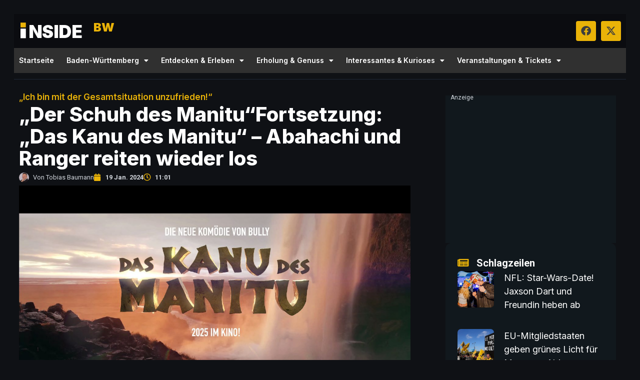

--- FILE ---
content_type: text/html; charset=UTF-8
request_url: https://www.insidebw.de/der-schuh-des-manitufortsetzung-das-kanu-des-manitu-abahachi-und-ranger-reiten-wieder-los
body_size: 40784
content:
<!doctype html>
<html lang="de" prefix="og: https://ogp.me/ns#">
<head>
	<meta charset="UTF-8">
	<meta name="viewport" content="width=device-width, initial-scale=1">
	<link rel="profile" href="https://gmpg.org/xfn/11">
	
<!-- Suchmaschinen-Optimierung durch Rank Math PRO - https://rankmath.com/ -->
<title>&quot;Der Schuh des Manitu&quot;Fortsetzung: &quot;Das Kanu des Manitu&quot; – Abahachi und Ranger reiten wieder los</title>
<meta name="description" content="Packt die Paddel aus, schärft die Tomahawks und macht die Lachmuskeln startklar: &quot;Das Kanu des Manitu&quot; bringt Abahachi und seinen Blutsbruder Ranger zurück auf die Kinoleinwand! Michael Bully Herbig, der Meisterregisseur hinter dem phänomenalen &quot;Der Schuh des Manitu&quot;, und Constantin Film haben die Paddel für ein neues, humorvolles Abenteuer fest in der Hand. Das lang ersehnte Sequel verspricht, die Herzen der Fans mit einer frischen Brise Humor und unerwarteten Wendungen zu erobern."/>
<meta name="robots" content="follow, index, max-snippet:-1, max-video-preview:-1, max-image-preview:large"/>
<link rel="canonical" href="https://www.insidebw.de/der-schuh-des-manitufortsetzung-das-kanu-des-manitu-abahachi-und-ranger-reiten-wieder-los" />
<meta property="og:locale" content="de_DE" />
<meta property="og:type" content="article" />
<meta property="og:title" content="&quot;Der Schuh des Manitu&quot;Fortsetzung: &quot;Das Kanu des Manitu&quot; – Abahachi und Ranger reiten wieder los" />
<meta property="og:description" content="Packt die Paddel aus, schärft die Tomahawks und macht die Lachmuskeln startklar: &quot;Das Kanu des Manitu&quot; bringt Abahachi und seinen Blutsbruder Ranger zurück auf die Kinoleinwand! Michael Bully Herbig, der Meisterregisseur hinter dem phänomenalen &quot;Der Schuh des Manitu&quot;, und Constantin Film haben die Paddel für ein neues, humorvolles Abenteuer fest in der Hand. Das lang ersehnte Sequel verspricht, die Herzen der Fans mit einer frischen Brise Humor und unerwarteten Wendungen zu erobern." />
<meta property="og:url" content="https://www.insidebw.de/der-schuh-des-manitufortsetzung-das-kanu-des-manitu-abahachi-und-ranger-reiten-wieder-los" />
<meta property="og:site_name" content="insideBW.de" />
<meta property="article:publisher" content="https://www.facebook.com/insidebw" />
<meta property="article:author" content="https://www.facebook.com/insidebw/" />
<meta property="article:section" content="Unterhaltung" />
<meta property="og:updated_time" content="2024-01-19T11:01:50+01:00" />
<meta property="og:image" content="https://www.insidebw.de/wp-content/uploads/2024/01/21590-scaled.jpg" />
<meta property="og:image:secure_url" content="https://www.insidebw.de/wp-content/uploads/2024/01/21590-scaled.jpg" />
<meta property="og:image:width" content="1280" />
<meta property="og:image:height" content="731" />
<meta property="og:image:alt" content="&#8222;Der Schuh des Manitu&#8220;Fortsetzung: &#8222;Das Kanu des Manitu&#8220; – Abahachi und Ranger reiten wieder los" />
<meta property="og:image:type" content="image/jpeg" />
<meta property="article:published_time" content="2024-01-19T11:01:47+01:00" />
<meta property="article:modified_time" content="2024-01-19T11:01:50+01:00" />
<meta name="twitter:card" content="summary_large_image" />
<meta name="twitter:title" content="&quot;Der Schuh des Manitu&quot;Fortsetzung: &quot;Das Kanu des Manitu&quot; – Abahachi und Ranger reiten wieder los" />
<meta name="twitter:description" content="Packt die Paddel aus, schärft die Tomahawks und macht die Lachmuskeln startklar: &quot;Das Kanu des Manitu&quot; bringt Abahachi und seinen Blutsbruder Ranger zurück auf die Kinoleinwand! Michael Bully Herbig, der Meisterregisseur hinter dem phänomenalen &quot;Der Schuh des Manitu&quot;, und Constantin Film haben die Paddel für ein neues, humorvolles Abenteuer fest in der Hand. Das lang ersehnte Sequel verspricht, die Herzen der Fans mit einer frischen Brise Humor und unerwarteten Wendungen zu erobern." />
<meta name="twitter:site" content="@Insidebwde" />
<meta name="twitter:creator" content="@Insidebwde" />
<meta name="twitter:image" content="https://www.insidebw.de/wp-content/uploads/2024/01/21590-scaled.jpg" />
<meta name="twitter:label1" content="Verfasst von" />
<meta name="twitter:data1" content="Tobias Baumann" />
<meta name="twitter:label2" content="Lesedauer" />
<meta name="twitter:data2" content="1 Minute" />
<script type="application/ld+json" class="rank-math-schema-pro">{"@context":"https://schema.org","@graph":[{"articleSection":"Unterhaltung","headline":"&quot;Der Schuh des Manitu&quot;Fortsetzung: &quot;Das Kanu des Manitu&quot; \u2013 Abahachi und Ranger reiten wieder los","description":"Packt die Paddel aus, sch\u00e4rft die Tomahawks und macht die Lachmuskeln startklar: &quot;Das Kanu des Manitu&quot; bringt Abahachi und seinen Blutsbruder Ranger zur\u00fcck auf die Kinoleinwand! Michael Bully Herbig, der Meisterregisseur hinter dem ph\u00e4nomenalen &quot;Der Schuh des Manitu&quot;, und Constantin Film haben die Paddel f\u00fcr ein neues, humorvolles Abenteuer fest in der Hand. Das lang ersehnte Sequel verspricht, die Herzen der Fans mit einer frischen Brise Humor und unerwarteten Wendungen zu erobern.","@type":"NewsArticle","author":{"@type":"Person","name":"Tobias Baumann"},"datePublished":"2024-01-19T11:01:47+01:00","dateModified":"2024-01-19T11:01:50+01:00","image":{"@type":"ImageObject","url":"https://www.insidebw.de/wp-content/uploads/2024/01/21590-scaled.jpg"},"hasPart":{"@type":"WebPageElement","isAccessibleForFree":"true"},"isAccessibleForFree":"true","name":"&quot;Der Schuh des Manitu&quot;Fortsetzung: &quot;Das Kanu des Manitu&quot; \u2013 Abahachi und Ranger reiten wieder los","mainEntityOfPage":{"@id":"https://www.insidebw.de/der-schuh-des-manitufortsetzung-das-kanu-des-manitu-abahachi-und-ranger-reiten-wieder-los#webpage"}},{"@type":"NewsMediaOrganization","@id":"https://www.insidebw.de/#organization","name":"insideBW.de","url":"https://www.insidebw.de/","logo":{"@type":"ImageObject","url":"https://www.insidebw.de/wp-content/uploads/insidebw-logo.png"},"foundingDate":"2022","description":"Unabh\u00e4ngiges Online-Magazin aus Baden-W\u00fcrttemberg mit Fokus auf regionale Nachrichten, Service-Themen und relevante Entwicklungen aus Deutschland und der Welt.","address":{"@type":"PostalAddress","streetAddress":"Salzstr. 2","addressLocality":"Bad D\u00fcrrheim","postalCode":"78073","addressCountry":"DE"},"contactPoint":{"@type":"ContactPoint","contactType":"Redaktion","email":"redaktion@insidebw.de"},"sameAs":["https://www.facebook.com/insidebw","https://www.flipboard.com/@insidebw","https://bsky.app/profile/insidebw.de","https://x.com/insidebw"],"publishingPrinciples":"https://www.insidebw.de/quellen-methodik/","ethicsPolicy":"https://www.insidebw.de/quellen-methodik/","ownershipFundingInfo":"https://www.insidebw.de/impressum/"},{"@type":"Organization","@id":"https://www.insidebw.de/#organization","name":"insideBW.de","sameAs":["https://www.facebook.com/insidebw","https://twitter.com/Insidebwde"]},{"@type":"WebSite","@id":"https://www.insidebw.de/#website","url":"https://www.insidebw.de","name":"insideBW.de","publisher":{"@id":"https://www.insidebw.de/#organization"},"inLanguage":"de"},{"@type":"ImageObject","@id":"https://www.insidebw.de/wp-content/uploads/2024/01/21590-scaled.jpg","url":"https://www.insidebw.de/wp-content/uploads/2024/01/21590-scaled.jpg","width":"1280","height":"731","inLanguage":"de"},{"@type":"BreadcrumbList","@id":"https://www.insidebw.de/der-schuh-des-manitufortsetzung-das-kanu-des-manitu-abahachi-und-ranger-reiten-wieder-los#breadcrumb","itemListElement":[{"@type":"ListItem","position":"1","item":{"@id":"https://www.insidebw.de/unterhaltung","name":"Unterhaltung"}},{"@type":"ListItem","position":"2","item":{"@id":"https://www.insidebw.de/der-schuh-des-manitufortsetzung-das-kanu-des-manitu-abahachi-und-ranger-reiten-wieder-los","name":"&#8222;Der Schuh des Manitu&#8220;Fortsetzung: &#8222;Das Kanu des Manitu&#8220; \u2013 Abahachi und Ranger reiten wieder los"}}]},{"@type":"WebPage","@id":"https://www.insidebw.de/der-schuh-des-manitufortsetzung-das-kanu-des-manitu-abahachi-und-ranger-reiten-wieder-los#webpage","url":"https://www.insidebw.de/der-schuh-des-manitufortsetzung-das-kanu-des-manitu-abahachi-und-ranger-reiten-wieder-los","name":"&quot;Der Schuh des Manitu&quot;Fortsetzung: &quot;Das Kanu des Manitu&quot; \u2013 Abahachi und Ranger reiten wieder los","datePublished":"2024-01-19T11:01:47+01:00","dateModified":"2024-01-19T11:01:50+01:00","isPartOf":{"@id":"https://www.insidebw.de/#website"},"primaryImageOfPage":{"@id":"https://www.insidebw.de/wp-content/uploads/2024/01/21590-scaled.jpg"},"inLanguage":"de","breadcrumb":{"@id":"https://www.insidebw.de/der-schuh-des-manitufortsetzung-das-kanu-des-manitu-abahachi-und-ranger-reiten-wieder-los#breadcrumb"}},{"@type":"Person","@id":"https://www.insidebw.de/autor/baut","name":"Tobias Baumann","url":"https://www.insidebw.de/autor/baut","image":{"@type":"ImageObject","@id":"https://www.insidebw.de/wp-content/uploads/2025/07/cropped-122915747_3577175722303840_5873666376425042189_n-1-96x96.jpg","url":"https://www.insidebw.de/wp-content/uploads/2025/07/cropped-122915747_3577175722303840_5873666376425042189_n-1-96x96.jpg","caption":"Tobias Baumann","inLanguage":"de"},"sameAs":["https://www.insidebw.de/","https://www.facebook.com/insidebw/","https://twitter.com/Insidebwde","https://www.threads.net/@insidebw.de","https://mastodon.social/@insidebw","https://muckrack.com/media-outlet/insidebw","https://muckrack.com/tobias-baumann-1","https://www.facebook.com/tobias.1981"],"worksFor":{"@id":"https://www.insidebw.de/#organization"}},{"@type":"NewsArticle","headline":"&quot;Der Schuh des Manitu&quot;Fortsetzung: &quot;Das Kanu des Manitu&quot; \u2013 Abahachi und Ranger reiten","datePublished":"2024-01-19T11:01:47+01:00","dateModified":"2024-01-19T11:01:50+01:00","articleSection":"Unterhaltung","author":{"@id":"https://www.insidebw.de/autor/baut","name":"Tobias Baumann"},"publisher":{"@id":"https://www.insidebw.de/#organization"},"description":"Packt die Paddel aus, sch\u00e4rft die Tomahawks und macht die Lachmuskeln startklar: \"Das Kanu des Manitu\" bringt Abahachi und seinen Blutsbruder Ranger zur\u00fcck auf die Kinoleinwand! Michael Bully Herbig, der Meisterregisseur hinter dem ph\u00e4nomenalen \"Der Schuh des Manitu\", und Constantin Film haben die Paddel f\u00fcr ein neues, humorvolles Abenteuer fest in der Hand. Das lang ersehnte Sequel verspricht, die Herzen der Fans mit einer frischen Brise Humor und unerwarteten Wendungen zu erobern.","name":"&quot;Der Schuh des Manitu&quot;Fortsetzung: &quot;Das Kanu des Manitu&quot; \u2013 Abahachi und Ranger reiten","@id":"https://www.insidebw.de/der-schuh-des-manitufortsetzung-das-kanu-des-manitu-abahachi-und-ranger-reiten-wieder-los#richSnippet","isPartOf":{"@id":"https://www.insidebw.de/der-schuh-des-manitufortsetzung-das-kanu-des-manitu-abahachi-und-ranger-reiten-wieder-los#webpage"},"image":{"@id":"https://www.insidebw.de/wp-content/uploads/2024/01/21590-scaled.jpg"},"inLanguage":"de","mainEntityOfPage":{"@id":"https://www.insidebw.de/der-schuh-des-manitufortsetzung-das-kanu-des-manitu-abahachi-und-ranger-reiten-wieder-los#webpage"}}]}</script>
<!-- /Rank Math WordPress SEO Plugin -->

<link rel='dns-prefetch' href='//www.insidebw.de' />
<link rel="alternate" type="application/rss+xml" title="insideBW.de &raquo; Feed" href="https://www.insidebw.de/feed" />
<link rel="alternate" type="application/rss+xml" title="insideBW.de &raquo; Kommentar-Feed" href="https://www.insidebw.de/comments/feed" />
<link rel="alternate" type="application/rss+xml" title="insideBW.de &raquo; &#8222;Der Schuh des Manitu&#8220;Fortsetzung: &#8222;Das Kanu des Manitu&#8220; – Abahachi und Ranger reiten wieder los-Kommentar-Feed" href="https://www.insidebw.de/der-schuh-des-manitufortsetzung-das-kanu-des-manitu-abahachi-und-ranger-reiten-wieder-los/feed" />
<link rel="alternate" title="oEmbed (JSON)" type="application/json+oembed" href="https://www.insidebw.de/wp-json/oembed/1.0/embed?url=https%3A%2F%2Fwww.insidebw.de%2Fder-schuh-des-manitufortsetzung-das-kanu-des-manitu-abahachi-und-ranger-reiten-wieder-los" />
<link rel="alternate" title="oEmbed (XML)" type="text/xml+oembed" href="https://www.insidebw.de/wp-json/oembed/1.0/embed?url=https%3A%2F%2Fwww.insidebw.de%2Fder-schuh-des-manitufortsetzung-das-kanu-des-manitu-abahachi-und-ranger-reiten-wieder-los&#038;format=xml" />
<!-- www.insidebw.de is managing ads with Advanced Ads 2.0.16 – https://wpadvancedads.com/ --><script id="marke-ready">
			window.advanced_ads_ready=function(e,a){a=a||"complete";var d=function(e){return"interactive"===a?"loading"!==e:"complete"===e};d(document.readyState)?e():document.addEventListener("readystatechange",(function(a){d(a.target.readyState)&&e()}),{once:"interactive"===a})},window.advanced_ads_ready_queue=window.advanced_ads_ready_queue||[];		</script>
		<style id='wp-img-auto-sizes-contain-inline-css'>
img:is([sizes=auto i],[sizes^="auto," i]){contain-intrinsic-size:3000px 1500px}
/*# sourceURL=wp-img-auto-sizes-contain-inline-css */
</style>
<style id='wp-emoji-styles-inline-css'>

	img.wp-smiley, img.emoji {
		display: inline !important;
		border: none !important;
		box-shadow: none !important;
		height: 1em !important;
		width: 1em !important;
		margin: 0 0.07em !important;
		vertical-align: -0.1em !important;
		background: none !important;
		padding: 0 !important;
	}
/*# sourceURL=wp-emoji-styles-inline-css */
</style>
<link rel='stylesheet' id='wp-block-library-css' href='https://www.insidebw.de/wp-includes/css/dist/block-library/style.min.css?ver=6.9' media='all' />
<style id='global-styles-inline-css'>
:root{--wp--preset--aspect-ratio--square: 1;--wp--preset--aspect-ratio--4-3: 4/3;--wp--preset--aspect-ratio--3-4: 3/4;--wp--preset--aspect-ratio--3-2: 3/2;--wp--preset--aspect-ratio--2-3: 2/3;--wp--preset--aspect-ratio--16-9: 16/9;--wp--preset--aspect-ratio--9-16: 9/16;--wp--preset--color--black: #000000;--wp--preset--color--cyan-bluish-gray: #abb8c3;--wp--preset--color--white: #ffffff;--wp--preset--color--pale-pink: #f78da7;--wp--preset--color--vivid-red: #cf2e2e;--wp--preset--color--luminous-vivid-orange: #ff6900;--wp--preset--color--luminous-vivid-amber: #fcb900;--wp--preset--color--light-green-cyan: #7bdcb5;--wp--preset--color--vivid-green-cyan: #00d084;--wp--preset--color--pale-cyan-blue: #8ed1fc;--wp--preset--color--vivid-cyan-blue: #0693e3;--wp--preset--color--vivid-purple: #9b51e0;--wp--preset--gradient--vivid-cyan-blue-to-vivid-purple: linear-gradient(135deg,rgb(6,147,227) 0%,rgb(155,81,224) 100%);--wp--preset--gradient--light-green-cyan-to-vivid-green-cyan: linear-gradient(135deg,rgb(122,220,180) 0%,rgb(0,208,130) 100%);--wp--preset--gradient--luminous-vivid-amber-to-luminous-vivid-orange: linear-gradient(135deg,rgb(252,185,0) 0%,rgb(255,105,0) 100%);--wp--preset--gradient--luminous-vivid-orange-to-vivid-red: linear-gradient(135deg,rgb(255,105,0) 0%,rgb(207,46,46) 100%);--wp--preset--gradient--very-light-gray-to-cyan-bluish-gray: linear-gradient(135deg,rgb(238,238,238) 0%,rgb(169,184,195) 100%);--wp--preset--gradient--cool-to-warm-spectrum: linear-gradient(135deg,rgb(74,234,220) 0%,rgb(151,120,209) 20%,rgb(207,42,186) 40%,rgb(238,44,130) 60%,rgb(251,105,98) 80%,rgb(254,248,76) 100%);--wp--preset--gradient--blush-light-purple: linear-gradient(135deg,rgb(255,206,236) 0%,rgb(152,150,240) 100%);--wp--preset--gradient--blush-bordeaux: linear-gradient(135deg,rgb(254,205,165) 0%,rgb(254,45,45) 50%,rgb(107,0,62) 100%);--wp--preset--gradient--luminous-dusk: linear-gradient(135deg,rgb(255,203,112) 0%,rgb(199,81,192) 50%,rgb(65,88,208) 100%);--wp--preset--gradient--pale-ocean: linear-gradient(135deg,rgb(255,245,203) 0%,rgb(182,227,212) 50%,rgb(51,167,181) 100%);--wp--preset--gradient--electric-grass: linear-gradient(135deg,rgb(202,248,128) 0%,rgb(113,206,126) 100%);--wp--preset--gradient--midnight: linear-gradient(135deg,rgb(2,3,129) 0%,rgb(40,116,252) 100%);--wp--preset--font-size--small: 13px;--wp--preset--font-size--medium: 20px;--wp--preset--font-size--large: 36px;--wp--preset--font-size--x-large: 42px;--wp--preset--spacing--20: 0.44rem;--wp--preset--spacing--30: 0.67rem;--wp--preset--spacing--40: 1rem;--wp--preset--spacing--50: 1.5rem;--wp--preset--spacing--60: 2.25rem;--wp--preset--spacing--70: 3.38rem;--wp--preset--spacing--80: 5.06rem;--wp--preset--shadow--natural: 6px 6px 9px rgba(0, 0, 0, 0.2);--wp--preset--shadow--deep: 12px 12px 50px rgba(0, 0, 0, 0.4);--wp--preset--shadow--sharp: 6px 6px 0px rgba(0, 0, 0, 0.2);--wp--preset--shadow--outlined: 6px 6px 0px -3px rgb(255, 255, 255), 6px 6px rgb(0, 0, 0);--wp--preset--shadow--crisp: 6px 6px 0px rgb(0, 0, 0);}:root { --wp--style--global--content-size: 800px;--wp--style--global--wide-size: 1200px; }:where(body) { margin: 0; }.wp-site-blocks > .alignleft { float: left; margin-right: 2em; }.wp-site-blocks > .alignright { float: right; margin-left: 2em; }.wp-site-blocks > .aligncenter { justify-content: center; margin-left: auto; margin-right: auto; }:where(.wp-site-blocks) > * { margin-block-start: 24px; margin-block-end: 0; }:where(.wp-site-blocks) > :first-child { margin-block-start: 0; }:where(.wp-site-blocks) > :last-child { margin-block-end: 0; }:root { --wp--style--block-gap: 24px; }:root :where(.is-layout-flow) > :first-child{margin-block-start: 0;}:root :where(.is-layout-flow) > :last-child{margin-block-end: 0;}:root :where(.is-layout-flow) > *{margin-block-start: 24px;margin-block-end: 0;}:root :where(.is-layout-constrained) > :first-child{margin-block-start: 0;}:root :where(.is-layout-constrained) > :last-child{margin-block-end: 0;}:root :where(.is-layout-constrained) > *{margin-block-start: 24px;margin-block-end: 0;}:root :where(.is-layout-flex){gap: 24px;}:root :where(.is-layout-grid){gap: 24px;}.is-layout-flow > .alignleft{float: left;margin-inline-start: 0;margin-inline-end: 2em;}.is-layout-flow > .alignright{float: right;margin-inline-start: 2em;margin-inline-end: 0;}.is-layout-flow > .aligncenter{margin-left: auto !important;margin-right: auto !important;}.is-layout-constrained > .alignleft{float: left;margin-inline-start: 0;margin-inline-end: 2em;}.is-layout-constrained > .alignright{float: right;margin-inline-start: 2em;margin-inline-end: 0;}.is-layout-constrained > .aligncenter{margin-left: auto !important;margin-right: auto !important;}.is-layout-constrained > :where(:not(.alignleft):not(.alignright):not(.alignfull)){max-width: var(--wp--style--global--content-size);margin-left: auto !important;margin-right: auto !important;}.is-layout-constrained > .alignwide{max-width: var(--wp--style--global--wide-size);}body .is-layout-flex{display: flex;}.is-layout-flex{flex-wrap: wrap;align-items: center;}.is-layout-flex > :is(*, div){margin: 0;}body .is-layout-grid{display: grid;}.is-layout-grid > :is(*, div){margin: 0;}body{padding-top: 0px;padding-right: 0px;padding-bottom: 0px;padding-left: 0px;}a:where(:not(.wp-element-button)){text-decoration: underline;}:root :where(.wp-element-button, .wp-block-button__link){background-color: #32373c;border-width: 0;color: #fff;font-family: inherit;font-size: inherit;font-style: inherit;font-weight: inherit;letter-spacing: inherit;line-height: inherit;padding-top: calc(0.667em + 2px);padding-right: calc(1.333em + 2px);padding-bottom: calc(0.667em + 2px);padding-left: calc(1.333em + 2px);text-decoration: none;text-transform: inherit;}.has-black-color{color: var(--wp--preset--color--black) !important;}.has-cyan-bluish-gray-color{color: var(--wp--preset--color--cyan-bluish-gray) !important;}.has-white-color{color: var(--wp--preset--color--white) !important;}.has-pale-pink-color{color: var(--wp--preset--color--pale-pink) !important;}.has-vivid-red-color{color: var(--wp--preset--color--vivid-red) !important;}.has-luminous-vivid-orange-color{color: var(--wp--preset--color--luminous-vivid-orange) !important;}.has-luminous-vivid-amber-color{color: var(--wp--preset--color--luminous-vivid-amber) !important;}.has-light-green-cyan-color{color: var(--wp--preset--color--light-green-cyan) !important;}.has-vivid-green-cyan-color{color: var(--wp--preset--color--vivid-green-cyan) !important;}.has-pale-cyan-blue-color{color: var(--wp--preset--color--pale-cyan-blue) !important;}.has-vivid-cyan-blue-color{color: var(--wp--preset--color--vivid-cyan-blue) !important;}.has-vivid-purple-color{color: var(--wp--preset--color--vivid-purple) !important;}.has-black-background-color{background-color: var(--wp--preset--color--black) !important;}.has-cyan-bluish-gray-background-color{background-color: var(--wp--preset--color--cyan-bluish-gray) !important;}.has-white-background-color{background-color: var(--wp--preset--color--white) !important;}.has-pale-pink-background-color{background-color: var(--wp--preset--color--pale-pink) !important;}.has-vivid-red-background-color{background-color: var(--wp--preset--color--vivid-red) !important;}.has-luminous-vivid-orange-background-color{background-color: var(--wp--preset--color--luminous-vivid-orange) !important;}.has-luminous-vivid-amber-background-color{background-color: var(--wp--preset--color--luminous-vivid-amber) !important;}.has-light-green-cyan-background-color{background-color: var(--wp--preset--color--light-green-cyan) !important;}.has-vivid-green-cyan-background-color{background-color: var(--wp--preset--color--vivid-green-cyan) !important;}.has-pale-cyan-blue-background-color{background-color: var(--wp--preset--color--pale-cyan-blue) !important;}.has-vivid-cyan-blue-background-color{background-color: var(--wp--preset--color--vivid-cyan-blue) !important;}.has-vivid-purple-background-color{background-color: var(--wp--preset--color--vivid-purple) !important;}.has-black-border-color{border-color: var(--wp--preset--color--black) !important;}.has-cyan-bluish-gray-border-color{border-color: var(--wp--preset--color--cyan-bluish-gray) !important;}.has-white-border-color{border-color: var(--wp--preset--color--white) !important;}.has-pale-pink-border-color{border-color: var(--wp--preset--color--pale-pink) !important;}.has-vivid-red-border-color{border-color: var(--wp--preset--color--vivid-red) !important;}.has-luminous-vivid-orange-border-color{border-color: var(--wp--preset--color--luminous-vivid-orange) !important;}.has-luminous-vivid-amber-border-color{border-color: var(--wp--preset--color--luminous-vivid-amber) !important;}.has-light-green-cyan-border-color{border-color: var(--wp--preset--color--light-green-cyan) !important;}.has-vivid-green-cyan-border-color{border-color: var(--wp--preset--color--vivid-green-cyan) !important;}.has-pale-cyan-blue-border-color{border-color: var(--wp--preset--color--pale-cyan-blue) !important;}.has-vivid-cyan-blue-border-color{border-color: var(--wp--preset--color--vivid-cyan-blue) !important;}.has-vivid-purple-border-color{border-color: var(--wp--preset--color--vivid-purple) !important;}.has-vivid-cyan-blue-to-vivid-purple-gradient-background{background: var(--wp--preset--gradient--vivid-cyan-blue-to-vivid-purple) !important;}.has-light-green-cyan-to-vivid-green-cyan-gradient-background{background: var(--wp--preset--gradient--light-green-cyan-to-vivid-green-cyan) !important;}.has-luminous-vivid-amber-to-luminous-vivid-orange-gradient-background{background: var(--wp--preset--gradient--luminous-vivid-amber-to-luminous-vivid-orange) !important;}.has-luminous-vivid-orange-to-vivid-red-gradient-background{background: var(--wp--preset--gradient--luminous-vivid-orange-to-vivid-red) !important;}.has-very-light-gray-to-cyan-bluish-gray-gradient-background{background: var(--wp--preset--gradient--very-light-gray-to-cyan-bluish-gray) !important;}.has-cool-to-warm-spectrum-gradient-background{background: var(--wp--preset--gradient--cool-to-warm-spectrum) !important;}.has-blush-light-purple-gradient-background{background: var(--wp--preset--gradient--blush-light-purple) !important;}.has-blush-bordeaux-gradient-background{background: var(--wp--preset--gradient--blush-bordeaux) !important;}.has-luminous-dusk-gradient-background{background: var(--wp--preset--gradient--luminous-dusk) !important;}.has-pale-ocean-gradient-background{background: var(--wp--preset--gradient--pale-ocean) !important;}.has-electric-grass-gradient-background{background: var(--wp--preset--gradient--electric-grass) !important;}.has-midnight-gradient-background{background: var(--wp--preset--gradient--midnight) !important;}.has-small-font-size{font-size: var(--wp--preset--font-size--small) !important;}.has-medium-font-size{font-size: var(--wp--preset--font-size--medium) !important;}.has-large-font-size{font-size: var(--wp--preset--font-size--large) !important;}.has-x-large-font-size{font-size: var(--wp--preset--font-size--x-large) !important;}
:root :where(.wp-block-pullquote){font-size: 1.5em;line-height: 1.6;}
/*# sourceURL=global-styles-inline-css */
</style>
<link rel='stylesheet' id='elementor-frontend-css' href='https://www.insidebw.de/wp-content/plugins/elementor/assets/css/frontend.min.css?ver=3.34.1' media='all' />
<link rel='stylesheet' id='widget-off-canvas-css' href='https://www.insidebw.de/wp-content/plugins/elementor-pro/assets/css/widget-off-canvas.min.css?ver=3.34.0' media='all' />
<link rel='stylesheet' id='widget-social-icons-css' href='https://www.insidebw.de/wp-content/plugins/elementor/assets/css/widget-social-icons.min.css?ver=3.34.1' media='all' />
<link rel='stylesheet' id='e-apple-webkit-css' href='https://www.insidebw.de/wp-content/plugins/elementor/assets/css/conditionals/apple-webkit.min.css?ver=3.34.1' media='all' />
<link rel='stylesheet' id='widget-nav-menu-css' href='https://www.insidebw.de/wp-content/plugins/elementor-pro/assets/css/widget-nav-menu.min.css?ver=3.34.0' media='all' />
<link rel='stylesheet' id='widget-icon-list-css' href='https://www.insidebw.de/wp-content/plugins/elementor/assets/css/widget-icon-list.min.css?ver=3.34.1' media='all' />
<link rel='stylesheet' id='widget-heading-css' href='https://www.insidebw.de/wp-content/plugins/elementor/assets/css/widget-heading.min.css?ver=3.34.1' media='all' />
<link rel='stylesheet' id='widget-image-css' href='https://www.insidebw.de/wp-content/plugins/elementor/assets/css/widget-image.min.css?ver=3.34.1' media='all' />
<link rel='stylesheet' id='widget-divider-css' href='https://www.insidebw.de/wp-content/plugins/elementor/assets/css/widget-divider.min.css?ver=3.34.1' media='all' />
<link rel='stylesheet' id='widget-post-info-css' href='https://www.insidebw.de/wp-content/plugins/elementor-pro/assets/css/widget-post-info.min.css?ver=3.34.0' media='all' />
<link rel='stylesheet' id='elementor-icons-shared-0-css' href='https://www.insidebw.de/wp-content/plugins/elementor/assets/lib/font-awesome/css/fontawesome.min.css?ver=5.15.3' media='all' />
<link rel='stylesheet' id='elementor-icons-fa-regular-css' href='https://www.insidebw.de/wp-content/plugins/elementor/assets/lib/font-awesome/css/regular.min.css?ver=5.15.3' media='all' />
<link rel='stylesheet' id='elementor-icons-fa-solid-css' href='https://www.insidebw.de/wp-content/plugins/elementor/assets/lib/font-awesome/css/solid.min.css?ver=5.15.3' media='all' />
<link rel='stylesheet' id='widget-nested-accordion-css' href='https://www.insidebw.de/wp-content/plugins/elementor/assets/css/widget-nested-accordion.min.css?ver=3.34.1' media='all' />
<link rel='stylesheet' id='widget-posts-css' href='https://www.insidebw.de/wp-content/plugins/elementor-pro/assets/css/widget-posts.min.css?ver=3.34.0' media='all' />
<link rel='stylesheet' id='widget-loop-common-css' href='https://www.insidebw.de/wp-content/plugins/elementor-pro/assets/css/widget-loop-common.min.css?ver=3.34.0' media='all' />
<link rel='stylesheet' id='widget-loop-grid-css' href='https://www.insidebw.de/wp-content/plugins/elementor-pro/assets/css/widget-loop-grid.min.css?ver=3.34.0' media='all' />
<link rel='stylesheet' id='e-animation-fadeInLeft-css' href='https://www.insidebw.de/wp-content/plugins/elementor/assets/lib/animations/styles/fadeInLeft.min.css?ver=3.34.1' media='all' />
<link rel='stylesheet' id='e-animation-fadeInRight-css' href='https://www.insidebw.de/wp-content/plugins/elementor/assets/lib/animations/styles/fadeInRight.min.css?ver=3.34.1' media='all' />
<link rel='stylesheet' id='e-popup-css' href='https://www.insidebw.de/wp-content/plugins/elementor-pro/assets/css/conditionals/popup.min.css?ver=3.34.0' media='all' />
<link rel='stylesheet' id='elementor-icons-css' href='https://www.insidebw.de/wp-content/plugins/elementor/assets/lib/eicons/css/elementor-icons.min.css?ver=5.45.0' media='all' />
<link rel='stylesheet' id='elementor-post-10-css' href='https://www.insidebw.de/wp-content/uploads/elementor/css/post-10.css?ver=1767997254' media='all' />
<link rel='stylesheet' id='elementor-post-2875-css' href='https://www.insidebw.de/wp-content/uploads/elementor/css/post-2875.css?ver=1767997254' media='all' />
<link rel='stylesheet' id='elementor-post-386-css' href='https://www.insidebw.de/wp-content/uploads/elementor/css/post-386.css?ver=1767997254' media='all' />
<link rel='stylesheet' id='elementor-post-1227710-css' href='https://www.insidebw.de/wp-content/uploads/elementor/css/post-1227710.css?ver=1767997609' media='all' />
<link rel='stylesheet' id='elementor-post-2884-css' href='https://www.insidebw.de/wp-content/uploads/elementor/css/post-2884.css?ver=1767997254' media='all' />
<link rel='stylesheet' id='taxopress-frontend-css-css' href='https://www.insidebw.de/wp-content/plugins/taxopress-pro/assets/frontend/css/frontend.css?ver=3.42.0' media='all' />
<link rel='stylesheet' id='parent-style-css' href='https://www.insidebw.de/wp-content/themes/hello-elementor/style.css?ver=3.4.5' media='all' />
<link rel='stylesheet' id='child-style-css' href='https://www.insidebw.de/wp-content/themes/insidebwde/style.css?ver=1.0.0' media='all' />
<link rel='stylesheet' id='elementor-gf-inter-css' href='https://fonts.googleapis.com/css?family=Inter:100,100italic,200,200italic,300,300italic,400,400italic,500,500italic,600,600italic,700,700italic,800,800italic,900,900italic&#038;display=auto' media='all' />
<link rel='stylesheet' id='elementor-gf-roboto-css' href='https://fonts.googleapis.com/css?family=Roboto:100,100italic,200,200italic,300,300italic,400,400italic,500,500italic,600,600italic,700,700italic,800,800italic,900,900italic&#038;display=auto' media='all' />
<link rel='stylesheet' id='elementor-icons-fa-brands-css' href='https://www.insidebw.de/wp-content/plugins/elementor/assets/lib/font-awesome/css/brands.min.css?ver=5.15.3' media='all' />
<script>window.gdprAppliesGlobally=true;if(!("cmp_id" in window)||window.cmp_id<1){window.cmp_id=0}if(!("cmp_cdid" in window)){window.cmp_cdid="919c2cc5c283a"}if(!("cmp_params" in window)){window.cmp_params=""}if(!("cmp_host" in window)){window.cmp_host="delivery.consentmanager.net"}if(!("cmp_cdn" in window)){window.cmp_cdn="cdn.consentmanager.net"}if(!("cmp_proto" in window)){window.cmp_proto="https:"}if(!("cmp_codesrc" in window)){window.cmp_codesrc="10"}window.cmp_getsupportedLangs=function(){var b=["DE","EN","FR","IT","NO","DA","FI","ES","PT","RO","BG","ET","EL","GA","HR","LV","LT","MT","NL","PL","SV","SK","SL","CS","HU","RU","SR","ZH","TR","UK","AR","BS"];if("cmp_customlanguages" in window){for(var a=0;a<window.cmp_customlanguages.length;a++){b.push(window.cmp_customlanguages[a].l.toUpperCase())}}return b};window.cmp_getRTLLangs=function(){var a=["AR"];if("cmp_customlanguages" in window){for(var b=0;b<window.cmp_customlanguages.length;b++){if("r" in window.cmp_customlanguages[b]&&window.cmp_customlanguages[b].r){a.push(window.cmp_customlanguages[b].l)}}}return a};window.cmp_getlang=function(j){if(typeof(j)!="boolean"){j=true}if(j&&typeof(cmp_getlang.usedlang)=="string"&&cmp_getlang.usedlang!==""){return cmp_getlang.usedlang}var g=window.cmp_getsupportedLangs();var c=[];var f=location.hash;var e=location.search;var a="languages" in navigator?navigator.languages:[];if(f.indexOf("cmplang=")!=-1){c.push(f.substr(f.indexOf("cmplang=")+8,2).toUpperCase())}else{if(e.indexOf("cmplang=")!=-1){c.push(e.substr(e.indexOf("cmplang=")+8,2).toUpperCase())}else{if("cmp_setlang" in window&&window.cmp_setlang!=""){c.push(window.cmp_setlang.toUpperCase())}else{if(a.length>0){for(var d=0;d<a.length;d++){c.push(a[d])}}}}}if("language" in navigator){c.push(navigator.language)}if("userLanguage" in navigator){c.push(navigator.userLanguage)}var h="";for(var d=0;d<c.length;d++){var b=c[d].toUpperCase();if(g.indexOf(b)!=-1){h=b;break}if(b.indexOf("-")!=-1){b=b.substr(0,2)}if(g.indexOf(b)!=-1){h=b;break}}if(h==""&&typeof(cmp_getlang.defaultlang)=="string"&&cmp_getlang.defaultlang!==""){return cmp_getlang.defaultlang}else{if(h==""){h="EN"}}h=h.toUpperCase();return h};(function(){var n=document;var p=n.getElementsByTagName;var q=window;var f="";var b="_en";if("cmp_getlang" in q){f=q.cmp_getlang().toLowerCase();if("cmp_customlanguages" in q){for(var h=0;h<q.cmp_customlanguages.length;h++){if(q.cmp_customlanguages[h].l.toUpperCase()==f.toUpperCase()){f="en";break}}}b="_"+f}function g(i,e){var t="";i+="=";var s=i.length;var d=location;if(d.hash.indexOf(i)!=-1){t=d.hash.substr(d.hash.indexOf(i)+s,9999)}else{if(d.search.indexOf(i)!=-1){t=d.search.substr(d.search.indexOf(i)+s,9999)}else{return e}}if(t.indexOf("&")!=-1){t=t.substr(0,t.indexOf("&"))}return t}var j=("cmp_proto" in q)?q.cmp_proto:"https:";if(j!="http:"&&j!="https:"){j="https:"}var k=("cmp_ref" in q)?q.cmp_ref:location.href;var r=n.createElement("script");r.setAttribute("data-cmp-ab","1");var c=g("cmpdesign","cmp_design" in q?q.cmp_design:"");var a=g("cmpregulationkey","cmp_regulationkey" in q?q.cmp_regulationkey:"");var o=g("cmpatt","cmp_att" in q?q.cmp_att:"");r.src=j+"//"+q.cmp_host+"/delivery/cmp.php?"+("cmp_id" in q&&q.cmp_id>0?"id="+q.cmp_id:"")+("cmp_cdid" in q?"&cdid="+q.cmp_cdid:"")+"&h="+encodeURIComponent(k)+(c!=""?"&cmpdesign="+encodeURIComponent(c):"")+(a!=""?"&cmpregulationkey="+encodeURIComponent(a):"")+(o!=""?"&cmpatt="+encodeURIComponent(o):"")+("cmp_params" in q?"&"+q.cmp_params:"")+(n.cookie.length>0?"&__cmpfcc=1":"")+"&l="+f.toLowerCase()+"&o="+(new Date()).getTime();r.type="text/javascript";r.async=true;if(n.currentScript&&n.currentScript.parentElement){n.currentScript.parentElement.appendChild(r)}else{if(n.body){n.body.appendChild(r)}else{var m=p("body");if(m.length==0){m=p("div")}if(m.length==0){m=p("span")}if(m.length==0){m=p("ins")}if(m.length==0){m=p("script")}if(m.length==0){m=p("head")}if(m.length>0){m[0].appendChild(r)}}}var r=n.createElement("script");r.src=j+"//"+q.cmp_cdn+"/delivery/js/cmp"+b+".min.js";r.type="text/javascript";r.setAttribute("data-cmp-ab","1");r.async=true;if(n.currentScript&&n.currentScript.parentElement){n.currentScript.parentElement.appendChild(r)}else{if(n.body){n.body.appendChild(r)}else{var m=p("body");if(m.length==0){m=p("div")}if(m.length==0){m=p("span")}if(m.length==0){m=p("ins")}if(m.length==0){m=p("script")}if(m.length==0){m=p("head")}if(m.length>0){m[0].appendChild(r)}}}})();window.cmp_addFrame=function(b){if(!window.frames[b]){if(document.body){var a=document.createElement("iframe");a.style.cssText="display:none";if("cmp_cdn" in window&&"cmp_ultrablocking" in window&&window.cmp_ultrablocking>0){a.src="//"+window.cmp_cdn+"/delivery/empty.html"}a.name=b;document.body.appendChild(a)}else{window.setTimeout(window.cmp_addFrame,10,b)}}};window.cmp_rc=function(h){var b=document.cookie;var f="";var d=0;while(b!=""&&d<100){d++;while(b.substr(0,1)==" "){b=b.substr(1,b.length)}var g=b.substring(0,b.indexOf("="));if(b.indexOf(";")!=-1){var c=b.substring(b.indexOf("=")+1,b.indexOf(";"))}else{var c=b.substr(b.indexOf("=")+1,b.length)}if(h==g){f=c}var e=b.indexOf(";")+1;if(e==0){e=b.length}b=b.substring(e,b.length)}return(f)};window.cmp_stub=function(){var a=arguments;__cmp.a=__cmp.a||[];if(!a.length){return __cmp.a}else{if(a[0]==="ping"){if(a[1]===2){a[2]({gdprApplies:gdprAppliesGlobally,cmpLoaded:false,cmpStatus:"stub",displayStatus:"hidden",apiVersion:"2.0",cmpId:31},true)}else{a[2](false,true)}}else{if(a[0]==="getUSPData"){a[2]({version:1,uspString:window.cmp_rc("")},true)}else{if(a[0]==="getTCData"){__cmp.a.push([].slice.apply(a))}else{if(a[0]==="addEventListener"||a[0]==="removeEventListener"){__cmp.a.push([].slice.apply(a))}else{if(a.length==4&&a[3]===false){a[2]({},false)}else{__cmp.a.push([].slice.apply(a))}}}}}}};window.cmp_gppstub=function(){var a=arguments;__gpp.q=__gpp.q||[];if(!a.length){return __gpp.q}var g=a[0];var f=a.length>1?a[1]:null;var e=a.length>2?a[2]:null;if(g==="ping"){return{gppVersion:"1.0",cmpStatus:"stub",cmpDisplayStatus:"hidden",apiSupport:["tcfeuv2","tcfva","usnat"],currentAPI:"",cmpId:31}}else{if(g==="addEventListener"){__gpp.e=__gpp.e||[];if(!("lastId" in __gpp)){__gpp.lastId=0}__gpp.lastId++;var c=__gpp.lastId;__gpp.e.push({id:c,callback:f});return{eventName:"listenerRegistered",listenerId:c,data:true,pingData:{gppVersion:"1.0",cmpStatus:"stub",cmpDisplayStatus:"hidden",apiSupport:[],currentAPI:"",cmpId:31}}}else{if(g==="removeEventListener"){var h=false;__gpp.e=__gpp.e||[];for(var d=0;d<__gpp.e.length;d++){if(__gpp.e[d].id==e){__gpp.e[d].splice(d,1);h=true;break}}return{eventName:"listenerRemoved",listenerId:e,data:h}}else{if(g==="hasSection"||g==="getSection"||g==="getField"||g==="getGPPString"){return null}else{__gpp.q.push([].slice.apply(a))}}}}};window.cmp_msghandler=function(d){var a=typeof d.data==="string";try{var c=a?JSON.parse(d.data):d.data}catch(f){var c=null}if(typeof(c)==="object"&&c!==null&&"__cmpCall" in c){var b=c.__cmpCall;window.__cmp(b.command,b.parameter,function(h,g){var e={__cmpReturn:{returnValue:h,success:g,callId:b.callId}};d.source.postMessage(a?JSON.stringify(e):e,"*")})}if(typeof(c)==="object"&&c!==null&&"__uspapiCall" in c){var b=c.__uspapiCall;window.__uspapi(b.command,b.version,function(h,g){var e={__uspapiReturn:{returnValue:h,success:g,callId:b.callId}};d.source.postMessage(a?JSON.stringify(e):e,"*")})}if(typeof(c)==="object"&&c!==null&&"__tcfapiCall" in c){var b=c.__tcfapiCall;window.__tcfapi(b.command,b.version,function(h,g){var e={__tcfapiReturn:{returnValue:h,success:g,callId:b.callId}};d.source.postMessage(a?JSON.stringify(e):e,"*")},b.parameter)}if(typeof(c)==="object"&&c!==null&&"__gppCall" in c){var b=c.__gppCall;window.__gpp(b.command,function(h,g){var e={__gppReturn:{returnValue:h,success:g,callId:b.callId}};d.source.postMessage(a?JSON.stringify(e):e,"*")},b.parameter,"version" in b?b.version:1)}};window.cmp_setStub=function(a){if(!(a in window)||(typeof(window[a])!=="function"&&typeof(window[a])!=="object"&&(typeof(window[a])==="undefined"||window[a]!==null))){window[a]=window.cmp_stub;window[a].msgHandler=window.cmp_msghandler;window.addEventListener("message",window.cmp_msghandler,false)}};window.cmp_setGppStub=function(a){if(!(a in window)||(typeof(window[a])!=="function"&&typeof(window[a])!=="object"&&(typeof(window[a])==="undefined"||window[a]!==null))){window[a]=window.cmp_gppstub;window[a].msgHandler=window.cmp_msghandler;window.addEventListener("message",window.cmp_msghandler,false)}};window.cmp_addFrame("__cmpLocator");if(!("cmp_disableusp" in window)||!window.cmp_disableusp){window.cmp_addFrame("__uspapiLocator")}if(!("cmp_disabletcf" in window)||!window.cmp_disabletcf){window.cmp_addFrame("__tcfapiLocator")}if(!("cmp_disablegpp" in window)||!window.cmp_disablegpp){window.cmp_addFrame("__gppLocator")}window.cmp_setStub("__cmp");if(!("cmp_disabletcf" in window)||!window.cmp_disabletcf){window.cmp_setStub("__tcfapi")}if(!("cmp_disableusp" in window)||!window.cmp_disableusp){window.cmp_setStub("__uspapi")}if(!("cmp_disablegpp" in window)||!window.cmp_disablegpp){window.cmp_setGppStub("__gpp")};</script><script src="https://www.insidebw.de/wp-includes/js/jquery/jquery.min.js?ver=3.7.1" id="jquery-core-js"></script>
<script src="https://www.insidebw.de/wp-includes/js/jquery/jquery-migrate.min.js?ver=3.4.1" id="jquery-migrate-js"></script>
<script id="advanced-ads-advanced-js-js-extra">
var advads_options = {"blog_id":"1","privacy":{"enabled":true,"custom-cookie-name":"borlabs-cookie","custom-cookie-value":"marketing","consent-method":"iab_tcf_20","state":"unknown"}};
//# sourceURL=advanced-ads-advanced-js-js-extra
</script>
<script src="https://www.insidebw.de/wp-content/uploads/643/343/public/assets/js/821.js?ver=2.0.16" id="advanced-ads-advanced-js-js"></script>
<script id="advanced_ads_pro/visitor_conditions-js-extra">
var advanced_ads_pro_visitor_conditions = {"referrer_cookie_name":"advanced_ads_pro_visitor_referrer","referrer_exdays":"365","page_impr_cookie_name":"advanced_ads_page_impressions","page_impr_exdays":"3650"};
//# sourceURL=advanced_ads_pro%2Fvisitor_conditions-js-extra
</script>
<script src="https://www.insidebw.de/wp-content/uploads/643/773/754/603/887/208.js?ver=3.0.8" id="advanced_ads_pro/visitor_conditions-js"></script>
<script src="https://www.insidebw.de/wp-content/plugins/taxopress-pro/assets/frontend/js/frontend.js?ver=3.42.0" id="taxopress-frontend-js-js"></script>
<link rel="https://api.w.org/" href="https://www.insidebw.de/wp-json/" /><link rel="alternate" title="JSON" type="application/json" href="https://www.insidebw.de/wp-json/wp/v2/posts/11879" /><link rel="EditURI" type="application/rsd+xml" title="RSD" href="https://www.insidebw.de/xmlrpc.php?rsd" />
<meta name="generator" content="WordPress 6.9" />
<link rel='shortlink' href='https://www.insidebw.de/?p=11879' />
<meta name="publisuites-verify-code" content="aHR0cHM6Ly93d3cuaW5zaWRlYncuZGU=" />


<script>
(function(){
  // nicht im Elementor-Editor ausführen
  if (document.body.classList.contains('elementor-editor-active')) return;

  function isVisiblyEmpty(container){
    if (!container) return true;

    // Alles Textliche ohne HTML-Tags
    const text = (container.textContent || '').replace(/\s+/g, '');
    // Hat sichtbare Medien/Elemente?
    const hasMedia = container.querySelector('img, video, iframe, svg, picture, audio, embed, object');
    // Hat andere Widgets/Blöcke?
    const hasWidgets = container.querySelector('.elementor-widget, .wp-block, [data-element_type]');
    // Hat Links/Listen/Überschriften?
    const hasRich = container.querySelector('a, ul, ol, li, h1, h2, h3, h4, h5, h6, blockquote, table');

    // Wenn es keinerlei sichtbare Elemente gibt und der Text leer ist → leer
    return !hasMedia && !hasWidgets && !hasRich && text.length === 0;
  }

  function hideEmptyNestedAccordions(scope){
    // Alle Nested-Accordion-Items
    var items = (scope || document).querySelectorAll('details.e-n-accordion-item');
    items.forEach(function(details){
      // Der eigentliche Content steckt im inneren Container (nach <summary>)
      // typischer Elementor-Content-Wrapper:
      var content = details.querySelector('.elementor-element.elementor-widget, .elementor-text-editor, [data-element_type="container"], .e-con');
      // Falls mehrere vorhanden sind, nimm den "größten" Content-Bereich:
      if (!content) {
        // fallback: nimm das erste Element nach <summary>
        var afterSummary = details.querySelector('summary + *');
        content = afterSummary || null;
      }

      if (isVisiblyEmpty(content)) {
        details.style.display = 'none';
      } else {
        details.style.display = ''; // sicherheitshalber zurücksetzen
      }
    });
  }

  // initial
  hideEmptyNestedAccordions(document);

  // Falls Inhalte lazy/nachgeladen werden (ACF, AJAX, etc.)
  var mo = new MutationObserver(function(mutations){
    mutations.forEach(function(m){
      if (m.addedNodes && m.addedNodes.length){
        hideEmptyNestedAccordions(document);
      }
    });
  });
  mo.observe(document.documentElement, {subtree:true, childList:true});
})();
</script>

<script>
document.addEventListener('DOMContentLoaded', function () {
  document.querySelectorAll(
    '.elementor-loop-container[role="list"] > h1[tabindex],\
     .elementor-loop-container[role="list"] > h2[tabindex],\
     .elementor-loop-container[role="list"] > h3[tabindex],\
     .elementor-loop-container[role="list"] > h4[tabindex],\
     .elementor-loop-container[role="list"] > h5[tabindex],\
     .elementor-loop-container[role="list"] > h6[tabindex]'
  ).forEach(el => el.removeAttribute('tabindex'));
});
</script>

<meta name="posticywebsite" content="DXf9RCVMqiX5tNjnGGch21cJ4sXN8X">
<link rel="preconnect" href="https://cdn.consentmanager.net" crossorigin>

<meta name="facebook-domain-verification" content="3c161rbywcf9xtsun78qd57i245aya" />
<link rel="me" href="https://mastodon.social/@insidebw" />

  <link rel="me" href="https://mastodon.social/@insidebw">

<link rel="apple-touch-icon" href="/wp-content/uploads/2023/05/cropped-bw-inside-fav.jpg">

<style type="text/css">a.st_tag, a.internal_tag, .st_tag, .internal_tag { text-decoration: underline !important; }</style>		<script type="text/javascript">
			var advadsCfpQueue = [];
			var advadsCfpAd = function( adID ) {
				if ( 'undefined' === typeof advadsProCfp ) {
					advadsCfpQueue.push( adID )
				} else {
					advadsProCfp.addElement( adID )
				}
			}
		</script>
		<link rel="icon" href="https://www.insidebw.de/wp-content/uploads/2023/04/standard-kit-bw-inside-fav-300x300.jpg" sizes="32x32" />
<link rel="icon" href="https://www.insidebw.de/wp-content/uploads/2023/04/standard-kit-bw-inside-fav-300x300.jpg" sizes="192x192" />
<link rel="apple-touch-icon" href="https://www.insidebw.de/wp-content/uploads/2023/04/standard-kit-bw-inside-fav-300x300.jpg" />
<meta name="msapplication-TileImage" content="https://www.insidebw.de/wp-content/uploads/2023/04/standard-kit-bw-inside-fav-300x300.jpg" />
<link rel="preload" as="image" href="https://i2thumbs.glomex.com/dC1ibHUzOXR2NG52YTkvMjAyNi8wMS8wOS8yMC8wMF80MV82OTYxNWU2OTc0NzEyLmpwZw==/profile:player-960x540"><link rel="preload" as="image" href="https://isthumbs.glomex.com/dC1kOWlkbWs2ZDg1YmQvMjAyNi8wMS8wOS8xNy80Nl8wNF82OTYxM2VkYzk2NDAyLmpwZw==/profile:player-960x540"><link rel="preload" as="image" href="https://isthumbs.glomex.com/dC1iYXZkeDltbmN0NmgvMjAyNi8wMS8wOS8xNi8wN18zN182OTYxMjdjOWYyYWViLmpwZw==/profile:player-960x540"><link rel="preload" as="image" href="https://imthumbs.glomex.com/dC1iYXZkeDltbmN0NmgvMjAyNi8wMS8wOS8xNy8xMF8yNl82OTYxMzY4MmI2NDkzLmpwZw==/profile:player-960x540"><link rel="preload" as="image" href="https://i3thumbs.glomex.com/dC1kOWlkbWs2ZDg1YmQvMjAyNi8wMS8wOS8xNi81MV80OF82OTYxMzIyNGU5NDY5LmpwZw==/profile:player-960x540"><link rel="preload" as="image" href="https://isthumbs.glomex.com/dC1kOWlkbWs2ZDg1YmQvMjAyNi8wMS8wOS8xNy8xM18wNF82OTYxMzcyMGEwMGU2LmpwZw==/profile:player-960x540"><link rel="preload" as="image" href="https://i2thumbs.glomex.com/dC1ibHUzOXR2NG52YTkvMjAyNi8wMS8wOS8yMC8wMF80MV82OTYxNWU2OTc0NzEyLmpwZw==/profile:player-960x540"><link rel="preload" as="image" href="https://isthumbs.glomex.com/dC1kOWlkbWs2ZDg1YmQvMjAyNi8wMS8wOS8xNy80Nl8wNF82OTYxM2VkYzk2NDAyLmpwZw==/profile:player-960x540"><link rel="preload" as="image" href="https://isthumbs.glomex.com/dC1iYXZkeDltbmN0NmgvMjAyNi8wMS8wOS8xNi8wN18zN182OTYxMjdjOWYyYWViLmpwZw==/profile:player-960x540"><link rel="preload" as="image" href="https://imthumbs.glomex.com/dC1iYXZkeDltbmN0NmgvMjAyNi8wMS8wOS8xNy8xMF8yNl82OTYxMzY4MmI2NDkzLmpwZw==/profile:player-960x540"><link rel="preload" as="image" href="https://isthumbs.glomex.com/dC1kOWlkbWs2ZDg1YmQvMjAyNi8wMS8wOS8xNy8xM18wNF82OTYxMzcyMGEwMGU2LmpwZw==/profile:player-960x540"><link rel="preload" as="image" href="https://i3thumbs.glomex.com/dC1kOWlkbWs2ZDg1YmQvMjAyNi8wMS8wOS8xNi81MV80OF82OTYxMzIyNGU5NDY5LmpwZw==/profile:player-960x540"></head>












<body class="wp-singular post-template-default single single-post postid-11879 single-format-standard wp-embed-responsive wp-theme-hello-elementor wp-child-theme-insidebwde hello-elementor-default elementor-default elementor-kit-10 elementor-page-1227710">

<script>

  // A global queue for all Taboola commands on the page
  window._taboola = window._taboola || [];
  
  _taboola.push({flush: true});
</script>


		<header data-elementor-type="header" data-elementor-id="2875" class="elementor elementor-2875 elementor-location-header" data-elementor-post-type="elementor_library">
			<div class="elementor-element elementor-element-12919f3 elementor-hidden-desktop e-flex e-con-boxed e-con e-parent" data-id="12919f3" data-element_type="container" id="noad" data-settings="{&quot;background_background&quot;:&quot;classic&quot;}">
					<div class="e-con-inner">
				<div class="elementor-element elementor-element-576cde4 elementor-widget__width-initial elementor-widget elementor-widget-html" data-id="576cde4" data-element_type="widget" data-widget_type="html.default">
					 <a href="/" target="_self">

<svg xmlns="http://www.w3.org/2000/svg" 
     xmlns:xlink="http://www.w3.org/1999/xlink"
     viewBox="0 0 420 80"
     width="100%" 
     height="auto"
     preserveAspectRatio="xMidYMid meet"
     style="max-width: 420px; height: auto; cursor: pointer; display: block;">
  
 
    <!-- Hintergrund (transparent) -->
    <rect width="100%" height="100%" fill="#EAB308" opacity="0"/>
    
    <g font-family="'Inter', 'Arial Black', sans-serif" font-weight="900" font-size="60" letter-spacing="-1">
      
      <!-- Das konstruierte I -->
      <rect x="5" y="12" width="18" height="16" fill="#EAB308"/>
      <rect x="5" y="32" width="18" height="32" fill="#ffffff"/>
  
      <!-- NSIDE -->
      <text x="32" y="64" fill="#ffffff">NSIDE</text>
      
      <!-- BW -->
      <text x="250" y="42" font-size="40" fill="#EAB308" letter-spacing="0">BW</text>
      
    </g>
  </a>
</svg
  </a>
				</div>
				<div class="elementor-element elementor-element-233b04f elementor-widget-mobile__width-inherit elementor-view-default elementor-widget elementor-widget-icon" data-id="233b04f" data-element_type="widget" data-widget_type="icon.default">
							<div class="elementor-icon-wrapper">
			<a class="elementor-icon" href="/suche.insidebw">
			<i aria-hidden="true" class="fas fa-search"></i>			</a>
		</div>
						</div>
				<div class="elementor-element elementor-element-6695e17 elementor-widget elementor-widget-off-canvas" data-id="6695e17" data-element_type="widget" data-settings="{&quot;prevent_scroll&quot;:&quot;yes&quot;}" data-widget_type="off-canvas.default">
							<div id="off-canvas-6695e17" class="e-off-canvas" role="dialog" aria-hidden="true" aria-label="Off-Canvas" aria-modal="true" inert="" data-delay-child-handlers="true">
			<div class="e-off-canvas__overlay"></div>
			<div class="e-off-canvas__main">
				<div class="e-off-canvas__content">
					<div class="elementor-element elementor-element-d8013b7 e-con-full e-flex e-con e-child" data-id="d8013b7" data-element_type="container">
				</div>
						</div>
			</div>
		</div>
						</div>
				<div class="elementor-element elementor-element-74c4ba7 elementor-widget-tablet__width-initial elementor-view-default elementor-widget elementor-widget-icon" data-id="74c4ba7" data-element_type="widget" data-widget_type="icon.default">
							<div class="elementor-icon-wrapper">
			<a class="elementor-icon" href="#elementor-action%3Aaction%3Dpopup%3Aopen%26settings%3DeyJpZCI6IjI4NzgiLCJ0b2dnbGUiOmZhbHNlfQ%3D%3D">
			<i aria-hidden="true" class="fas fa-bars"></i>			</a>
		</div>
						</div>
					</div>
				</div>
		<header class="elementor-element elementor-element-ec4a988 elementor-hidden-tablet elementor-hidden-mobile e-flex e-con-boxed e-con e-parent" data-id="ec4a988" data-element_type="container" id="noad" data-settings="{&quot;background_background&quot;:&quot;classic&quot;}">
					<div class="e-con-inner">
				<div class="elementor-element elementor-element-5adadf7 elementor-widget__width-initial elementor-widget elementor-widget-html" data-id="5adadf7" data-element_type="widget" data-widget_type="html.default">
					 <a href="/" target="_self">

<svg xmlns="http://www.w3.org/2000/svg" 
     xmlns:xlink="http://www.w3.org/1999/xlink"
     viewBox="0 0 420 80"
     width="100%" 
     height="auto"
     preserveAspectRatio="xMidYMid meet"
     style="max-width: 420px; height: auto; cursor: pointer; display: block;">
  
 
    <!-- Hintergrund (transparent) -->
    <rect width="100%" height="100%" fill="#EAB308" opacity="0"/>
    
    <g font-family="'Inter', 'Arial Black', sans-serif" font-weight="900" font-size="60" letter-spacing="-1">
      
      <!-- Das konstruierte I -->
      <rect x="5" y="12" width="18" height="16" fill="#EAB308"/>
      <rect x="5" y="32" width="18" height="32" fill="#ffffff"/>
  
      <!-- NSIDE -->
      <text x="32" y="64" fill="#ffffff">NSIDE</text>
      
      <!-- BW -->
      <text x="250" y="42" font-size="40" fill="#EAB308" letter-spacing="0">BW</text>
      
    </g>
  </a>
</svg
  </a>
				</div>
				<div class="elementor-element elementor-element-a5d76ca elementor-widget__width-initial elementor-widget elementor-widget-html" data-id="a5d76ca" data-element_type="widget" data-widget_type="html.default">
					<div class="gcse-searchbox-only"></div>				</div>
				<div class="elementor-element elementor-element-09ba93a e-grid-align-right elementor-widget__width-initial elementor-shape-rounded elementor-grid-0 elementor-widget elementor-widget-social-icons" data-id="09ba93a" data-element_type="widget" data-widget_type="social-icons.default">
							<div class="elementor-social-icons-wrapper elementor-grid" role="list">
							<span class="elementor-grid-item" role="listitem">
					<a class="elementor-icon elementor-social-icon elementor-social-icon-facebook elementor-repeater-item-a887bb7" href="https://www.facebook.com/insidebw" target="_blank">
						<span class="elementor-screen-only">Facebook</span>
						<i aria-hidden="true" class="fab fa-facebook"></i>					</a>
				</span>
							<span class="elementor-grid-item" role="listitem">
					<a class="elementor-icon elementor-social-icon elementor-social-icon-x-twitter elementor-repeater-item-7b5c1c3" href="https://x.com/Insidebwde" target="_blank">
						<span class="elementor-screen-only">X-twitter</span>
						<i aria-hidden="true" class="fab fa-x-twitter"></i>					</a>
				</span>
					</div>
						</div>
					</div>
				</header>
		<nav class="elementor-element elementor-element-b3d4f25 elementor-hidden-tablet elementor-hidden-mobile e-flex e-con-boxed e-con e-parent" data-id="b3d4f25" data-element_type="container" id="noad" data-settings="{&quot;background_background&quot;:&quot;classic&quot;}">
					<div class="e-con-inner">
				<div class="elementor-element elementor-element-e91290d elementor-nav-menu__align-start elementor-nav-menu--dropdown-tablet elementor-nav-menu__text-align-aside elementor-nav-menu--toggle elementor-nav-menu--burger elementor-widget elementor-widget-nav-menu" data-id="e91290d" data-element_type="widget" data-settings="{&quot;layout&quot;:&quot;horizontal&quot;,&quot;submenu_icon&quot;:{&quot;value&quot;:&quot;&lt;i class=\&quot;fas fa-caret-down\&quot; aria-hidden=\&quot;true\&quot;&gt;&lt;\/i&gt;&quot;,&quot;library&quot;:&quot;fa-solid&quot;},&quot;toggle&quot;:&quot;burger&quot;}" data-widget_type="nav-menu.default">
								<nav aria-label="Menü" class="elementor-nav-menu--main elementor-nav-menu__container elementor-nav-menu--layout-horizontal e--pointer-none">
				<ul id="menu-1-e91290d" class="elementor-nav-menu"><li class="menu-item menu-item-type-custom menu-item-object-custom menu-item-1132439"><a href="/" class="elementor-item">Startseite</a></li>
<li class="menu-item menu-item-type-taxonomy menu-item-object-category menu-item-has-children menu-item-8659"><a href="https://www.insidebw.de/baden-wuerttemberg" class="elementor-item">Baden-Württemberg</a>
<ul class="sub-menu elementor-nav-menu--dropdown">
	<li class="menu-item menu-item-type-taxonomy menu-item-object-category menu-item-8665"><a href="https://www.insidebw.de/baden-wuerttemberg/staedte/stuttgart" class="elementor-sub-item">Stuttgart</a></li>
	<li class="menu-item menu-item-type-taxonomy menu-item-object-category menu-item-8664"><a href="https://www.insidebw.de/baden-wuerttemberg/staedte/mannheim" class="elementor-sub-item">Mannheim</a></li>
	<li class="menu-item menu-item-type-taxonomy menu-item-object-category menu-item-8661"><a href="https://www.insidebw.de/baden-wuerttemberg/staedte/freiburg" class="elementor-sub-item">Freiburg</a></li>
	<li class="menu-item menu-item-type-taxonomy menu-item-object-category menu-item-8662"><a href="https://www.insidebw.de/baden-wuerttemberg/staedte/friedrichshafen" class="elementor-sub-item">Friedrichshafen</a></li>
	<li class="menu-item menu-item-type-taxonomy menu-item-object-category menu-item-8663"><a href="https://www.insidebw.de/baden-wuerttemberg/staedte/konstanz" class="elementor-sub-item">Konstanz</a></li>
</ul>
</li>
<li class="menu-item menu-item-type-custom menu-item-object-custom menu-item-has-children menu-item-8719"><a href="#" class="elementor-item elementor-item-anchor">Entdecken &#038; Erleben</a>
<ul class="sub-menu elementor-nav-menu--dropdown">
	<li class="menu-item menu-item-type-taxonomy menu-item-object-category menu-item-has-children menu-item-8667"><a href="https://www.insidebw.de/freizeit-abenteuer" class="elementor-sub-item">Freizeit &amp; Abenteuer</a>
	<ul class="sub-menu elementor-nav-menu--dropdown">
		<li class="menu-item menu-item-type-taxonomy menu-item-object-category menu-item-9114"><a href="https://www.insidebw.de/freizeit-abenteuer/aktiv-in-der-natur/wandern" class="elementor-sub-item">Wandern</a></li>
		<li class="menu-item menu-item-type-taxonomy menu-item-object-category menu-item-8669"><a href="https://www.insidebw.de/freizeit-abenteuer/aktiv-in-der-natur/radtouren" class="elementor-sub-item">Radtouren</a></li>
		<li class="menu-item menu-item-type-taxonomy menu-item-object-category menu-item-8670"><a href="https://www.insidebw.de/freizeit-abenteuer/aktiv-in-der-natur/ski" class="elementor-sub-item">Wintersport</a></li>
		<li class="menu-item menu-item-type-taxonomy menu-item-object-category menu-item-8671"><a href="https://www.insidebw.de/freizeit-abenteuer/besondere-ausflugsziele" class="elementor-sub-item">Besondere Ausflugsziele</a></li>
		<li class="menu-item menu-item-type-taxonomy menu-item-object-category menu-item-8672"><a href="https://www.insidebw.de/freizeit-abenteuer/camping" class="elementor-sub-item">Camping</a></li>
	</ul>
</li>
	<li class="menu-item menu-item-type-taxonomy menu-item-object-category menu-item-has-children menu-item-8675"><a href="https://www.insidebw.de/freizeit-abenteuer/freizeitparks" class="elementor-sub-item">Freizeitparks</a>
	<ul class="sub-menu elementor-nav-menu--dropdown">
		<li class="menu-item menu-item-type-taxonomy menu-item-object-category menu-item-8676"><a href="https://www.insidebw.de/freizeit-abenteuer/freizeitparks/europa-park" class="elementor-sub-item">Europa-Park</a></li>
		<li class="menu-item menu-item-type-taxonomy menu-item-object-category menu-item-8678"><a href="https://www.insidebw.de/freizeit-abenteuer/freizeitparks/tripsdrill" class="elementor-sub-item">Tripsdrill</a></li>
	</ul>
</li>
	<li class="menu-item menu-item-type-taxonomy menu-item-object-category menu-item-has-children menu-item-8680"><a href="https://www.insidebw.de/freizeit-abenteuer/kulturelle-historische-entdeckungen" class="elementor-sub-item">Kulturelle &amp; Historische Entdeckungen</a>
	<ul class="sub-menu elementor-nav-menu--dropdown">
		<li class="menu-item menu-item-type-taxonomy menu-item-object-category menu-item-8681"><a href="https://www.insidebw.de/freizeit-abenteuer/kulturelle-historische-entdeckungen/ausstellungen" class="elementor-sub-item">Ausstellungen</a></li>
		<li class="menu-item menu-item-type-taxonomy menu-item-object-category menu-item-8682"><a href="https://www.insidebw.de/freizeit-abenteuer/kulturelle-historische-entdeckungen/burgen-schloesser" class="elementor-sub-item">Burgen &amp; Schlösser</a></li>
		<li class="menu-item menu-item-type-taxonomy menu-item-object-category menu-item-8683"><a href="https://www.insidebw.de/freizeit-abenteuer/kulturelle-historische-entdeckungen/museen-galerien" class="elementor-sub-item">Museen &amp; Galerien</a></li>
	</ul>
</li>
</ul>
</li>
<li class="menu-item menu-item-type-taxonomy menu-item-object-category menu-item-has-children menu-item-8673"><a href="https://www.insidebw.de/freizeit-abenteuer/erholung-wellness" class="elementor-item">Erholung &#038; Genuss</a>
<ul class="sub-menu elementor-nav-menu--dropdown">
	<li class="menu-item menu-item-type-taxonomy menu-item-object-category menu-item-8666"><a href="https://www.insidebw.de/essen-trinken" class="elementor-sub-item">Essen &amp; Trinken</a></li>
	<li class="menu-item menu-item-type-taxonomy menu-item-object-category menu-item-8674"><a href="https://www.insidebw.de/freizeit-abenteuer/erholung-wellness/baeder-thermen" class="elementor-sub-item">Bäder &amp; Thermen</a></li>
</ul>
</li>
<li class="menu-item menu-item-type-taxonomy menu-item-object-category menu-item-has-children menu-item-8684"><a href="https://www.insidebw.de/interessantes-kurioses" class="elementor-item">Interessantes &amp; Kurioses</a>
<ul class="sub-menu elementor-nav-menu--dropdown">
	<li class="menu-item menu-item-type-taxonomy menu-item-object-category menu-item-9134"><a href="https://www.insidebw.de/verkehr" class="elementor-sub-item">Verkehr</a></li>
	<li class="menu-item menu-item-type-taxonomy menu-item-object-category menu-item-9135"><a href="https://www.insidebw.de/verbraucher" class="elementor-sub-item">Verbraucher</a></li>
	<li class="menu-item menu-item-type-taxonomy menu-item-object-category menu-item-8685"><a href="https://www.insidebw.de/interessantes-kurioses/historische-ereignisse" class="elementor-sub-item">Historische Ereignisse</a></li>
	<li class="menu-item menu-item-type-taxonomy menu-item-object-category menu-item-8686"><a href="https://www.insidebw.de/interessantes-kurioses/kuriose-fakten" class="elementor-sub-item">Kuriose Fakten</a></li>
	<li class="menu-item menu-item-type-taxonomy menu-item-object-category menu-item-8687"><a href="https://www.insidebw.de/interessantes-kurioses/menschen-aus-baden-wuerttemberg" class="elementor-sub-item">Menschen aus Baden-Württemberg</a></li>
	<li class="menu-item menu-item-type-taxonomy menu-item-object-category menu-item-8688"><a href="https://www.insidebw.de/interessantes-kurioses/regionale-mythen" class="elementor-sub-item">Regionale Mythen</a></li>
	<li class="menu-item menu-item-type-taxonomy menu-item-object-category menu-item-8689"><a href="https://www.insidebw.de/z/buchempfehlungen" class="elementor-sub-item">Buchempfehlungen</a></li>
</ul>
</li>
<li class="menu-item menu-item-type-custom menu-item-object-custom menu-item-has-children menu-item-8720"><a href="#" class="elementor-item elementor-item-anchor">Veranstaltungen &#038; Tickets</a>
<ul class="sub-menu elementor-nav-menu--dropdown">
	<li class="menu-item menu-item-type-taxonomy menu-item-object-category menu-item-8702"><a href="https://www.insidebw.de/unterhaltung/konzerte-festivals" class="elementor-sub-item">Konzerte &amp; Festivals</a></li>
	<li class="menu-item menu-item-type-taxonomy menu-item-object-category menu-item-8701"><a href="https://www.insidebw.de/unterhaltung/comedy" class="elementor-sub-item">Comedy</a></li>
	<li class="menu-item menu-item-type-taxonomy menu-item-object-category menu-item-8703"><a href="https://www.insidebw.de/unterhaltung/musical" class="elementor-sub-item">Musical</a></li>
	<li class="menu-item menu-item-type-taxonomy menu-item-object-category menu-item-8704"><a href="https://www.insidebw.de/unterhaltung/theater" class="elementor-sub-item">Theater</a></li>
	<li class="menu-item menu-item-type-taxonomy menu-item-object-category menu-item-8705"><a href="https://www.insidebw.de/veranstaltungen/messen" class="elementor-sub-item">Messen</a></li>
	<li class="menu-item menu-item-type-taxonomy menu-item-object-category menu-item-8707"><a href="https://www.insidebw.de/veranstaltungen/sportevents" class="elementor-sub-item">Sportevents</a></li>
	<li class="menu-item menu-item-type-taxonomy menu-item-object-category menu-item-8706"><a href="https://www.insidebw.de/veranstaltungen/sonstige-veranstaltungen" class="elementor-sub-item">Sonstige Veranstaltungen</a></li>
	<li class="menu-item menu-item-type-custom menu-item-object-custom menu-item-1537"><a href="https://www.awin1.com/awclick.php?gid=338581&#038;mid=11388&#038;awinaffid=950683&#038;linkid=2174356&#038;clickref" class="elementor-sub-item">Tickets <sup>by Eventim</sup></a></li>
	<li class="menu-item menu-item-type-custom menu-item-object-custom menu-item-5118"><a href="https://www.booking.com/index.html?aid=8012832" class="elementor-sub-item">Suchen &#038; Buchen <sup>by booking.com</sup></a></li>
</ul>
</li>
</ul>			</nav>
					<div class="elementor-menu-toggle" role="button" tabindex="0" aria-label="Menü Umschalter" aria-expanded="false">
			<i aria-hidden="true" role="presentation" class="elementor-menu-toggle__icon--open eicon-menu-bar"></i><i aria-hidden="true" role="presentation" class="elementor-menu-toggle__icon--close eicon-close"></i>		</div>
					<nav class="elementor-nav-menu--dropdown elementor-nav-menu__container" aria-hidden="true">
				<ul id="menu-2-e91290d" class="elementor-nav-menu"><li class="menu-item menu-item-type-custom menu-item-object-custom menu-item-1132439"><a href="/" class="elementor-item" tabindex="-1">Startseite</a></li>
<li class="menu-item menu-item-type-taxonomy menu-item-object-category menu-item-has-children menu-item-8659"><a href="https://www.insidebw.de/baden-wuerttemberg" class="elementor-item" tabindex="-1">Baden-Württemberg</a>
<ul class="sub-menu elementor-nav-menu--dropdown">
	<li class="menu-item menu-item-type-taxonomy menu-item-object-category menu-item-8665"><a href="https://www.insidebw.de/baden-wuerttemberg/staedte/stuttgart" class="elementor-sub-item" tabindex="-1">Stuttgart</a></li>
	<li class="menu-item menu-item-type-taxonomy menu-item-object-category menu-item-8664"><a href="https://www.insidebw.de/baden-wuerttemberg/staedte/mannheim" class="elementor-sub-item" tabindex="-1">Mannheim</a></li>
	<li class="menu-item menu-item-type-taxonomy menu-item-object-category menu-item-8661"><a href="https://www.insidebw.de/baden-wuerttemberg/staedte/freiburg" class="elementor-sub-item" tabindex="-1">Freiburg</a></li>
	<li class="menu-item menu-item-type-taxonomy menu-item-object-category menu-item-8662"><a href="https://www.insidebw.de/baden-wuerttemberg/staedte/friedrichshafen" class="elementor-sub-item" tabindex="-1">Friedrichshafen</a></li>
	<li class="menu-item menu-item-type-taxonomy menu-item-object-category menu-item-8663"><a href="https://www.insidebw.de/baden-wuerttemberg/staedte/konstanz" class="elementor-sub-item" tabindex="-1">Konstanz</a></li>
</ul>
</li>
<li class="menu-item menu-item-type-custom menu-item-object-custom menu-item-has-children menu-item-8719"><a href="#" class="elementor-item elementor-item-anchor" tabindex="-1">Entdecken &#038; Erleben</a>
<ul class="sub-menu elementor-nav-menu--dropdown">
	<li class="menu-item menu-item-type-taxonomy menu-item-object-category menu-item-has-children menu-item-8667"><a href="https://www.insidebw.de/freizeit-abenteuer" class="elementor-sub-item" tabindex="-1">Freizeit &amp; Abenteuer</a>
	<ul class="sub-menu elementor-nav-menu--dropdown">
		<li class="menu-item menu-item-type-taxonomy menu-item-object-category menu-item-9114"><a href="https://www.insidebw.de/freizeit-abenteuer/aktiv-in-der-natur/wandern" class="elementor-sub-item" tabindex="-1">Wandern</a></li>
		<li class="menu-item menu-item-type-taxonomy menu-item-object-category menu-item-8669"><a href="https://www.insidebw.de/freizeit-abenteuer/aktiv-in-der-natur/radtouren" class="elementor-sub-item" tabindex="-1">Radtouren</a></li>
		<li class="menu-item menu-item-type-taxonomy menu-item-object-category menu-item-8670"><a href="https://www.insidebw.de/freizeit-abenteuer/aktiv-in-der-natur/ski" class="elementor-sub-item" tabindex="-1">Wintersport</a></li>
		<li class="menu-item menu-item-type-taxonomy menu-item-object-category menu-item-8671"><a href="https://www.insidebw.de/freizeit-abenteuer/besondere-ausflugsziele" class="elementor-sub-item" tabindex="-1">Besondere Ausflugsziele</a></li>
		<li class="menu-item menu-item-type-taxonomy menu-item-object-category menu-item-8672"><a href="https://www.insidebw.de/freizeit-abenteuer/camping" class="elementor-sub-item" tabindex="-1">Camping</a></li>
	</ul>
</li>
	<li class="menu-item menu-item-type-taxonomy menu-item-object-category menu-item-has-children menu-item-8675"><a href="https://www.insidebw.de/freizeit-abenteuer/freizeitparks" class="elementor-sub-item" tabindex="-1">Freizeitparks</a>
	<ul class="sub-menu elementor-nav-menu--dropdown">
		<li class="menu-item menu-item-type-taxonomy menu-item-object-category menu-item-8676"><a href="https://www.insidebw.de/freizeit-abenteuer/freizeitparks/europa-park" class="elementor-sub-item" tabindex="-1">Europa-Park</a></li>
		<li class="menu-item menu-item-type-taxonomy menu-item-object-category menu-item-8678"><a href="https://www.insidebw.de/freizeit-abenteuer/freizeitparks/tripsdrill" class="elementor-sub-item" tabindex="-1">Tripsdrill</a></li>
	</ul>
</li>
	<li class="menu-item menu-item-type-taxonomy menu-item-object-category menu-item-has-children menu-item-8680"><a href="https://www.insidebw.de/freizeit-abenteuer/kulturelle-historische-entdeckungen" class="elementor-sub-item" tabindex="-1">Kulturelle &amp; Historische Entdeckungen</a>
	<ul class="sub-menu elementor-nav-menu--dropdown">
		<li class="menu-item menu-item-type-taxonomy menu-item-object-category menu-item-8681"><a href="https://www.insidebw.de/freizeit-abenteuer/kulturelle-historische-entdeckungen/ausstellungen" class="elementor-sub-item" tabindex="-1">Ausstellungen</a></li>
		<li class="menu-item menu-item-type-taxonomy menu-item-object-category menu-item-8682"><a href="https://www.insidebw.de/freizeit-abenteuer/kulturelle-historische-entdeckungen/burgen-schloesser" class="elementor-sub-item" tabindex="-1">Burgen &amp; Schlösser</a></li>
		<li class="menu-item menu-item-type-taxonomy menu-item-object-category menu-item-8683"><a href="https://www.insidebw.de/freizeit-abenteuer/kulturelle-historische-entdeckungen/museen-galerien" class="elementor-sub-item" tabindex="-1">Museen &amp; Galerien</a></li>
	</ul>
</li>
</ul>
</li>
<li class="menu-item menu-item-type-taxonomy menu-item-object-category menu-item-has-children menu-item-8673"><a href="https://www.insidebw.de/freizeit-abenteuer/erholung-wellness" class="elementor-item" tabindex="-1">Erholung &#038; Genuss</a>
<ul class="sub-menu elementor-nav-menu--dropdown">
	<li class="menu-item menu-item-type-taxonomy menu-item-object-category menu-item-8666"><a href="https://www.insidebw.de/essen-trinken" class="elementor-sub-item" tabindex="-1">Essen &amp; Trinken</a></li>
	<li class="menu-item menu-item-type-taxonomy menu-item-object-category menu-item-8674"><a href="https://www.insidebw.de/freizeit-abenteuer/erholung-wellness/baeder-thermen" class="elementor-sub-item" tabindex="-1">Bäder &amp; Thermen</a></li>
</ul>
</li>
<li class="menu-item menu-item-type-taxonomy menu-item-object-category menu-item-has-children menu-item-8684"><a href="https://www.insidebw.de/interessantes-kurioses" class="elementor-item" tabindex="-1">Interessantes &amp; Kurioses</a>
<ul class="sub-menu elementor-nav-menu--dropdown">
	<li class="menu-item menu-item-type-taxonomy menu-item-object-category menu-item-9134"><a href="https://www.insidebw.de/verkehr" class="elementor-sub-item" tabindex="-1">Verkehr</a></li>
	<li class="menu-item menu-item-type-taxonomy menu-item-object-category menu-item-9135"><a href="https://www.insidebw.de/verbraucher" class="elementor-sub-item" tabindex="-1">Verbraucher</a></li>
	<li class="menu-item menu-item-type-taxonomy menu-item-object-category menu-item-8685"><a href="https://www.insidebw.de/interessantes-kurioses/historische-ereignisse" class="elementor-sub-item" tabindex="-1">Historische Ereignisse</a></li>
	<li class="menu-item menu-item-type-taxonomy menu-item-object-category menu-item-8686"><a href="https://www.insidebw.de/interessantes-kurioses/kuriose-fakten" class="elementor-sub-item" tabindex="-1">Kuriose Fakten</a></li>
	<li class="menu-item menu-item-type-taxonomy menu-item-object-category menu-item-8687"><a href="https://www.insidebw.de/interessantes-kurioses/menschen-aus-baden-wuerttemberg" class="elementor-sub-item" tabindex="-1">Menschen aus Baden-Württemberg</a></li>
	<li class="menu-item menu-item-type-taxonomy menu-item-object-category menu-item-8688"><a href="https://www.insidebw.de/interessantes-kurioses/regionale-mythen" class="elementor-sub-item" tabindex="-1">Regionale Mythen</a></li>
	<li class="menu-item menu-item-type-taxonomy menu-item-object-category menu-item-8689"><a href="https://www.insidebw.de/z/buchempfehlungen" class="elementor-sub-item" tabindex="-1">Buchempfehlungen</a></li>
</ul>
</li>
<li class="menu-item menu-item-type-custom menu-item-object-custom menu-item-has-children menu-item-8720"><a href="#" class="elementor-item elementor-item-anchor" tabindex="-1">Veranstaltungen &#038; Tickets</a>
<ul class="sub-menu elementor-nav-menu--dropdown">
	<li class="menu-item menu-item-type-taxonomy menu-item-object-category menu-item-8702"><a href="https://www.insidebw.de/unterhaltung/konzerte-festivals" class="elementor-sub-item" tabindex="-1">Konzerte &amp; Festivals</a></li>
	<li class="menu-item menu-item-type-taxonomy menu-item-object-category menu-item-8701"><a href="https://www.insidebw.de/unterhaltung/comedy" class="elementor-sub-item" tabindex="-1">Comedy</a></li>
	<li class="menu-item menu-item-type-taxonomy menu-item-object-category menu-item-8703"><a href="https://www.insidebw.de/unterhaltung/musical" class="elementor-sub-item" tabindex="-1">Musical</a></li>
	<li class="menu-item menu-item-type-taxonomy menu-item-object-category menu-item-8704"><a href="https://www.insidebw.de/unterhaltung/theater" class="elementor-sub-item" tabindex="-1">Theater</a></li>
	<li class="menu-item menu-item-type-taxonomy menu-item-object-category menu-item-8705"><a href="https://www.insidebw.de/veranstaltungen/messen" class="elementor-sub-item" tabindex="-1">Messen</a></li>
	<li class="menu-item menu-item-type-taxonomy menu-item-object-category menu-item-8707"><a href="https://www.insidebw.de/veranstaltungen/sportevents" class="elementor-sub-item" tabindex="-1">Sportevents</a></li>
	<li class="menu-item menu-item-type-taxonomy menu-item-object-category menu-item-8706"><a href="https://www.insidebw.de/veranstaltungen/sonstige-veranstaltungen" class="elementor-sub-item" tabindex="-1">Sonstige Veranstaltungen</a></li>
	<li class="menu-item menu-item-type-custom menu-item-object-custom menu-item-1537"><a href="https://www.awin1.com/awclick.php?gid=338581&#038;mid=11388&#038;awinaffid=950683&#038;linkid=2174356&#038;clickref" class="elementor-sub-item" tabindex="-1">Tickets <sup>by Eventim</sup></a></li>
	<li class="menu-item menu-item-type-custom menu-item-object-custom menu-item-5118"><a href="https://www.booking.com/index.html?aid=8012832" class="elementor-sub-item" tabindex="-1">Suchen &#038; Buchen <sup>by booking.com</sup></a></li>
</ul>
</li>
</ul>			</nav>
						</div>
					</div>
				</nav>
				</header>
				<article data-elementor-type="single-post" data-elementor-id="1227710" class="elementor elementor-1227710 elementor-location-single post-11879 post type-post status-publish format-standard has-post-thumbnail hentry category-unterhaltung" data-elementor-post-type="elementor_library">
			<div class="elementor-element elementor-element-ef4137b e-flex e-con-boxed e-con e-parent" data-id="ef4137b" data-element_type="container">
					<div class="e-con-inner">
				<div class="elementor-element elementor-element-11c5e74 elementor-widget-divider--view-line elementor-widget elementor-widget-divider" data-id="11c5e74" data-element_type="widget" data-widget_type="divider.default">
							<div class="elementor-divider">
			<span class="elementor-divider-separator">
						</span>
		</div>
						</div>
					</div>
				</div>
		<div class="elementor-element elementor-element-e60bdb5 e-flex e-con-boxed e-con e-parent" data-id="e60bdb5" data-element_type="container" data-settings="{&quot;animation&quot;:&quot;none&quot;}">
					<div class="e-con-inner">
		<article class="elementor-element elementor-element-5c29534 e-con-full article-body e-flex e-con e-child" data-id="5c29534" data-element_type="container">
				<div class="elementor-element elementor-element-ecef3e6 elementor-widget elementor-widget-heading" data-id="ecef3e6" data-element_type="widget" data-settings="{&quot;_animation&quot;:&quot;none&quot;}" data-widget_type="heading.default">
					<span class="elementor-heading-title elementor-size-default">„Ich bin mit der Gesamtsituation unzufrieden!“</span>				</div>
				<div class="elementor-element elementor-element-7d48771 elementor-widget elementor-widget-heading" data-id="7d48771" data-element_type="widget" data-widget_type="heading.default">
					<h1 class="elementor-heading-title elementor-size-default">&#8222;Der Schuh des Manitu&#8220;Fortsetzung: &#8222;Das Kanu des Manitu&#8220; – Abahachi und Ranger reiten wieder los</h1>				</div>
				<div class="elementor-element elementor-element-6e3ecf32 elementor-widget elementor-widget-post-info" data-id="6e3ecf32" data-element_type="widget" data-settings="{&quot;_animation&quot;:&quot;none&quot;}" data-widget_type="post-info.default">
							<ul class="elementor-inline-items elementor-icon-list-items elementor-post-info">
								<li class="elementor-icon-list-item elementor-repeater-item-ac43efb elementor-inline-item" itemprop="author">
						<a href="https://www.insidebw.de/autor/baut">
											<span class="elementor-icon-list-icon">
								<img class="elementor-avatar" src="https://www.insidebw.de/wp-content/uploads/2025/07/cropped-122915747_3577175722303840_5873666376425042189_n-1-96x96.jpg" alt="Bild von Tobias Baumann" loading="lazy">
							</span>
									<span class="elementor-icon-list-text elementor-post-info__item elementor-post-info__item--type-author">
							<span class="elementor-post-info__item-prefix">Von</span>
										Tobias Baumann					</span>
									</a>
				</li>
				<li class="elementor-icon-list-item elementor-repeater-item-a646fec elementor-inline-item" itemprop="datePublished">
										<span class="elementor-icon-list-icon">
								<i aria-hidden="true" class="fas fa-calendar"></i>							</span>
									<span class="elementor-icon-list-text elementor-post-info__item elementor-post-info__item--type-date">
										<time>19 Jan. 2024 </time>					</span>
								</li>
				<li class="elementor-icon-list-item elementor-repeater-item-75fb764 elementor-inline-item">
										<span class="elementor-icon-list-icon">
								<i aria-hidden="true" class="far fa-clock"></i>							</span>
									<span class="elementor-icon-list-text elementor-post-info__item elementor-post-info__item--type-time">
										<time>11:01</time>					</span>
								</li>
				</ul>
						</div>
				<div class="elementor-element elementor-element-4280a34 elementor-widget elementor-widget-shortcode" data-id="4280a34" data-element_type="widget" data-settings="{&quot;_animation&quot;:&quot;none&quot;}" data-widget_type="shortcode.default">
							<div class="elementor-shortcode">    <figure
        class="hero-im hero-im--image"
        itemscope
        itemtype="https://schema.org/ImageObject"
        role="group"
                    aria-describedby="hero-credit-11879"
            >
        <meta itemprop="url" content="https://www.insidebw.de/wp-content/uploads/2024/01/21590-scaled.jpg">
        <meta itemprop="width" content="1280">
        <meta itemprop="height" content="731">

        <img
            class="hero-im__img"
            src="https://www.insidebw.de/wp-content/uploads/2024/01/21590-scaled.jpg"
            alt="&#8222;Der Schuh des Manitu&#8220;Fortsetzung: &#8222;Das Kanu des Manitu&#8220; – Abahachi und Ranger reiten wieder los"
            itemprop="contentUrl"
            loading="eager"
            fetchpriority="high"
            decoding="async"
            width="1280"
            height="731"
        >

                <figcaption class="fig__caption fig__caption--hero">
            
                            <div class="fig__caption__meta">
                    <span
                        class="fig__caption__meta__credits"
                        id="hero-credit-11879"
                        itemprop="creditText"
                    >
                        Foto: Copyright: herbXfilm                    </span>
                </div>
                    </figcaption>
            </figure>
     </div>
						</div>
				<div class="elementor-element elementor-element-0690a70 summary elementor-widget elementor-widget-text-editor" data-id="0690a70" data-element_type="widget" role="doc-introduction" data-widget_type="text-editor.default">
									Packt die Paddel aus, schärft die Tomahawks und macht die Lachmuskeln startklar: &#8222;Das Kanu des Manitu&#8220; bringt Abahachi und seinen Blutsbruder Ranger zurück auf die Kinoleinwand! Michael Bully Herbig, der Meisterregisseur hinter dem phänomenalen &#8222;Der Schuh des Manitu&#8220;, und Constantin Film haben die Paddel für ein neues, humorvolles Abenteuer fest in der Hand. Das lang ersehnte Sequel verspricht, die Herzen der Fans mit einer frischen Brise Humor und unerwarteten Wendungen zu erobern.								</div>
		<div class="elementor-element elementor-element-2c5f83a e-con-full e-flex e-con e-child" data-id="2c5f83a" data-element_type="container">
				<div class="elementor-element elementor-element-1610dd32 elementor-view-default elementor-widget elementor-widget-icon" data-id="1610dd32" data-element_type="widget" alt="" data-widget_type="icon.default">
							<div class="elementor-icon-wrapper">
			<a class="elementor-icon" href="https://www.threads.net/@insidebw.de" target="_blank" aria-label="zur Threadsseitevon insidebw.de">
						</a>
		</div>
						</div>
		<a class="elementor-element elementor-element-1778155b e-con-full e-flex e-con e-child" data-id="1778155b" data-element_type="container" data-settings="{&quot;background_background&quot;:&quot;classic&quot;}" href="https://news.google.com/publications/CAAqBwgKMMf--wowyfPoAg?ceid=DE:de&#038;oc=3">
				<div class="elementor-element elementor-element-5b4384a5 elementor-widget elementor-widget-image" data-id="5b4384a5" data-element_type="widget" data-widget_type="image.default">
															<img width="800" height="655" src="https://www.insidebw.de/wp-content/uploads/2025/12/Google_News_icon.svg" class="attachment-large size-large wp-image-1234015" alt="" />															</div>
				<div class="elementor-element elementor-element-4ec147ab elementor-widget elementor-widget-heading" data-id="4ec147ab" data-element_type="widget" data-widget_type="heading.default">
					<h2 class="elementor-heading-title elementor-size-default">News Folgen</h2>				</div>
				</a>
		<a class="elementor-element elementor-element-772d1d20 e-con-full e-flex e-con e-child" data-id="772d1d20" data-element_type="container" id="shareIcon1" data-settings="{&quot;background_background&quot;:&quot;classic&quot;}">
				<div class="elementor-element elementor-element-b06271d elementor-widget-mobile__width-initial elementor-view-default elementor-widget elementor-widget-icon" data-id="b06271d" data-element_type="widget" data-widget_type="icon.default">
							<div class="elementor-icon-wrapper">
			<div class="elementor-icon">
			<i aria-hidden="true" class="fas fa-share-alt"></i>			</div>
		</div>
						</div>
				<div class="elementor-element elementor-element-7151cb5a elementor-widget elementor-widget-heading" data-id="7151cb5a" data-element_type="widget" data-widget_type="heading.default">
					<h2 class="elementor-heading-title elementor-size-default">Artikel teilen</h2>				</div>
				</a>
				</div>
				<div class="elementor-element elementor-element-efd0d9e elementor-hidden-desktop elementor-hidden-tablet elementor-hidden-mobile elementor-widget elementor-widget-n-accordion" data-id="efd0d9e" data-element_type="widget" id="Key Facts" data-settings="{&quot;default_state&quot;:&quot;all_collapsed&quot;,&quot;max_items_expended&quot;:&quot;one&quot;,&quot;n_accordion_animation_duration&quot;:{&quot;unit&quot;:&quot;ms&quot;,&quot;size&quot;:400,&quot;sizes&quot;:[]}}" das="" data-widget_type="nested-accordion.default">
							<div class="e-n-accordion" aria-label="Accordion. Open links with Enter or Space, close with Escape, and navigate with Arrow Keys">
						<details id="e-n-accordion-item-2510" class="e-n-accordion-item" >
				<summary class="e-n-accordion-item-title" data-accordion-index="1" tabindex="0" aria-expanded="false" aria-controls="e-n-accordion-item-2510" >
					<span class='e-n-accordion-item-title-header'><h3 class="e-n-accordion-item-title-text"> Das Wichtigste auf einen Blick </h3></span>
							<span class='e-n-accordion-item-title-icon'>
			<span class='e-opened' ><i aria-hidden="true" class="fas fa-minus"></i></span>
			<span class='e-closed'><i aria-hidden="true" class="fas fa-plus"></i></span>
		</span>

						</summary>
				<div role="region" aria-labelledby="e-n-accordion-item-2510" class="elementor-element elementor-element-0631063 e-con-full e-flex e-con e-child" data-id="0631063" data-element_type="container">
				</div>
					</details>
					</div>
						</div>
		<div class="elementor-element elementor-element-0541303 e-con-full adslot-top1-container e-flex e-con e-child" data-id="0541303" data-element_type="container" data-settings="{&quot;background_background&quot;:&quot;classic&quot;}">
				<div class="elementor-element elementor-element-8187c26 elementor-widget elementor-widget-text-editor" data-id="8187c26" data-element_type="widget" data-widget_type="text-editor.default">
									Anzeige								</div>
				<div class="elementor-element elementor-element-1eb72d3  adslot-top1 elementor-widget elementor-widget-html" data-id="1eb72d3" data-element_type="widget" data-widget_type="html.default">
					<!-- Inside – m – Titelimage -->
<ins class="adsbygoogle"
     style="display:block"
     data-ad-client="ca-pub-9505191129681527"
     data-ad-slot="7761753138"
     data-loading-strategy="eager"
     data-ad-format="auto"
     data-full-width-responsive="true"></ins>
<script>
(adsbygoogle = window.adsbygoogle || []).push({});
</script>
				</div>
				</div>
				<div class="elementor-element elementor-element-fb00bb7 elementor-widget elementor-widget-theme-post-content" data-id="fb00bb7" data-element_type="widget" data-widget_type="theme-post-content.default">
					
<h2 class="wp-block-heading">Ein Erfolgsteam nimmt wieder Kurs</h2>



<p>Michael Bully Herbig, das kreative Genie, das &#8222;Der Schuh des Manitu&#8220; zum Kultklassiker machte, steuert auch bei dieser Fortsetzung das Kanu. Gemeinsam mit Christian Tramitz und Rick Kavanian, den Mitautoren des Drehbuchs, garantiert Bully ein Feuerwerk an Pointen und einen wahren Sturm des Gelächters. Die Fans können es kaum erwarten, die neuen Eskapaden und Abenteuer von Abahachi und Ranger zu erleben.</p>



<h2 class="wp-block-heading">Neue Abenteuer, bewährter Witz</h2>



<p>Die Spannung steigt, denn das Ensemble, das &#8222;Das Kanu des Manitu&#8220; zum Leben erwecken wird, verspricht eine Mischung aus alten Bekannten und frischen Gesichtern. Mit ikonischen Zitaten wie „Oder wollt’s lieber Prosecco?“ oder „Ein Indianer kennt keinen Schmerz. Uns fehlen die Enzyme!“ steht fest: Das Sequel bleibt der urkomischen DNA seines Vorgängers treu. Die Beteiligung von RTL deutet darauf hin, dass das Publikum eine Kinoproduktion erwartet, die in Sachen Originalität und Unterhaltung neue Maßstäbe setzen wird.</p>



<figure class="wp-block-image size-large"><img decoding="async" width="683" height="1024" src="https://www.insidebw.de/wp-content/uploads/2024/01/21593-1-683x1024.jpg" alt="Martin Bachmann, Michael Bully Herbig und Oliver Berben beid er Constantin Film Tradeshow 2024
" class="wp-image-11882" title="&quot;Der Schuh des Manitu&quot;Fortsetzung: &quot;Das Kanu des Manitu&quot; – Abahachi und Ranger reiten wieder los 1" srcset="https://www.insidebw.de/wp-content/uploads/2024/01/21593-1-683x1024.jpg 683w, https://www.insidebw.de/wp-content/uploads/2024/01/21593-1-200x300.jpg 200w, https://www.insidebw.de/wp-content/uploads/2024/01/21593-1-768x1152.jpg 768w, https://www.insidebw.de/wp-content/uploads/2024/01/21593-1-1024x1536.jpg 1024w, https://www.insidebw.de/wp-content/uploads/2024/01/21593-1-1365x2048.jpg 1365w, https://www.insidebw.de/wp-content/uploads/2024/01/21593-1-150x225.jpg 150w, https://www.insidebw.de/wp-content/uploads/2024/01/21593-1-scaled.jpg 853w" sizes="(max-width: 683px) 100vw, 683px" /><figcaption class="wp-element-caption"><strong>Martin Bachmann, Michael Bully Herbig und Oliver Berben beid er Constantin Film Tradeshow 2024<br></strong>Foto: Gisela Schober/Getty Images for Constantin Film</figcaption></figure>



<h2 class="wp-block-heading">Die Spannung steigt: Wer ergänzt die Besetzung?</h2>



<p>Während die Dreharbeiten anstehen, hält sich die Besetzung noch bedeckt. Doch eines ist sicher: Abahachi und Ranger werden von einer Reihe neuer und bekannter Gesichter unterstützt. Die Ankündigung, dass RTL erstmals in eine Kinoproduktion von Bully involviert ist, lässt Großes erwarten und steigert die Vorfreude auf ein unvergleichliches Kinoerlebnis.</p>



<h2 class="wp-block-heading">Ein Film, der Herzen und Lachmuskeln erobert</h2>



<p>Die Filmwelt blickt voller Vorfreude auf &#8222;Das Kanu des Manitu&#8220;. Oliver Berben betont die Bedeutung des Projekts: „Bully Herbig hat mit &#8218;Der Schuh des Manitu&#8216; Filmgeschichte geschrieben. &#8218;Das Kanu des Manitu&#8216; wird diesen Erfolg nicht nur fortsetzen, sondern auch die Kunst des filmischen Humors auf ein neues Level heben.“</p>



<p>Die Rückkehr von Abahachi und Ranger verspricht ein unvergessliches Kinoerlebnis zu werden. &#8222;Das Kanu des Manitu&#8220; ist mehr als eine Fortsetzung – es ist eine Hommage an die Freude, die Kreativität und das Lachen. Schnallt euch an und seid bereit für eine wilde Fahrt auf den Wellen der Prärie, denn wenn &#8222;Das Kanu des Manitu&#8220; in die Kinos kommt, wird kein Auge trocken bleiben! Bleibt also nur noch eins zu sagen: „So, jetzt geht noch mal jeder aufs Klo und dann reiten wir los!“</p>
				</div>
				<div class="elementor-element elementor-element-d9dbdbb elementor-widget elementor-widget-shortcode" data-id="d9dbdbb" data-element_type="widget" data-widget_type="shortcode.default">
							<div class="elementor-shortcode"></div>
						</div>
				<div class="elementor-element elementor-element-9b4975a elementor-widget elementor-widget-shortcode" data-id="9b4975a" data-element_type="widget" data-widget_type="shortcode.default">
							<div class="elementor-shortcode"></div>
						</div>
				<div class="elementor-element elementor-element-33a1fa5 elementor-widget-divider--view-line elementor-widget elementor-widget-divider" data-id="33a1fa5" data-element_type="widget" data-widget_type="divider.default">
							<div class="elementor-divider">
			<span class="elementor-divider-separator">
						</span>
		</div>
						</div>
		<div class="elementor-element elementor-element-2f6ab77 e-con-full adslot-top1-container e-flex e-con e-child" data-id="2f6ab77" data-element_type="container" data-settings="{&quot;background_background&quot;:&quot;classic&quot;}">
				<div class="elementor-element elementor-element-b1711ab elementor-widget elementor-widget-shortcode" data-id="b1711ab" data-element_type="widget" data-widget_type="shortcode.default">
							<div class="elementor-shortcode"></div>
						</div>
				</div>
				</article>
		<div class="elementor-element elementor-element-c20472f e-con-full elementor-hidden-mobile e-flex e-con e-child" data-id="c20472f" data-element_type="container">
		<div class="elementor-element elementor-element-df5dced e-con-full e-flex e-con e-child" data-id="df5dced" data-element_type="container" data-settings="{&quot;background_background&quot;:&quot;classic&quot;}">
				<div class="elementor-element elementor-element-1c68a53 elementor-widget elementor-widget-text-editor" data-id="1c68a53" data-element_type="widget" data-widget_type="text-editor.default">
									Anzeige								</div>
				<div class="elementor-element elementor-element-706ae16 elementor-hidden-mobile elementor-widget elementor-widget-html" data-id="706ae16" data-element_type="widget" data-widget_type="html.default">
					<!-- Inside – m – Titelimage -->
<ins class="adsbygoogle"
     style="display:inline-block;width:300px;height:250px"
     data-ad-client="ca-pub-9505191129681527"
     data-ad-slot="7761753138"></ins>
<script>
     (adsbygoogle = window.adsbygoogle || []).push({});
</script>				</div>
				</div>
		<div class="elementor-element elementor-element-3e19d65 e-con-full e-flex e-con e-child" data-id="3e19d65" data-element_type="container" data-settings="{&quot;background_background&quot;:&quot;classic&quot;}">
				<div class="elementor-element elementor-element-ab647d5 elementor-icon-list--layout-inline elementor-list-item-link-full_width elementor-widget elementor-widget-icon-list" data-id="ab647d5" data-element_type="widget" data-widget_type="icon-list.default">
							<ul class="elementor-icon-list-items elementor-inline-items">
							<li class="elementor-icon-list-item elementor-inline-item">
											<span class="elementor-icon-list-icon">
							<i aria-hidden="true" class="fas fa-newspaper"></i>						</span>
										<span class="elementor-icon-list-text">Schlagzeilen</span>
									</li>
						</ul>
						</div>
				<div class="elementor-element elementor-element-2404fd8 elementor-grid-1 elementor-posts--thumbnail-left elementor-grid-tablet-2 elementor-grid-mobile-1 elementor-widget elementor-widget-posts" data-id="2404fd8" data-element_type="widget" data-settings="{&quot;classic_columns&quot;:&quot;1&quot;,&quot;classic_columns_tablet&quot;:&quot;2&quot;,&quot;classic_columns_mobile&quot;:&quot;1&quot;,&quot;classic_row_gap&quot;:{&quot;unit&quot;:&quot;px&quot;,&quot;size&quot;:35,&quot;sizes&quot;:[]},&quot;classic_row_gap_tablet&quot;:{&quot;unit&quot;:&quot;px&quot;,&quot;size&quot;:&quot;&quot;,&quot;sizes&quot;:[]},&quot;classic_row_gap_mobile&quot;:{&quot;unit&quot;:&quot;px&quot;,&quot;size&quot;:&quot;&quot;,&quot;sizes&quot;:[]}}" data-widget_type="posts.classic">
				<div class="elementor-widget-container">
							<div class="elementor-posts-container elementor-posts elementor-posts--skin-classic elementor-grid" role="list">
				<article class="elementor-post elementor-grid-item post-1258388 post type-post status-publish format-standard has-post-thumbnail hentry category-news-panorama tag-glomex-videos tag-jaxson-dart" role="listitem">
				<a class="elementor-post__thumbnail__link" href="https://www.insidebw.de/nfl-star-wars-date-jaxson-dart-und-freundin-heben-ab" tabindex="-1" >
			<div class="elementor-post__thumbnail"><img post-id="1258388" fifu-featured="1" width="300" height="300" src="https://i2thumbs.glomex.com/dC1ibHUzOXR2NG52YTkvMjAyNi8wMS8wOS8yMC8wMF80MV82OTYxNWU2OTc0NzEyLmpwZw==/profile:player-960x540" class="attachment-medium size-medium wp-image-1258389" alt="NFL: Star-Wars-Date! Jaxson Dart und Freundin heben ab" title="NFL: Star-Wars-Date! Jaxson Dart und Freundin heben ab" /></div>
		</a>
				<div class="elementor-post__text">
				<h5 class="elementor-post__title">
			<a href="https://www.insidebw.de/nfl-star-wars-date-jaxson-dart-und-freundin-heben-ab" >
				NFL: Star-Wars-Date! Jaxson Dart und Freundin heben ab			</a>
		</h5>
				</div>
				</article>
				<article class="elementor-post elementor-grid-item post-1258339 post type-post status-publish format-standard has-post-thumbnail hentry category-news-panorama tag-glomex-videos tag-mercosur" role="listitem">
				<a class="elementor-post__thumbnail__link" href="https://www.insidebw.de/eu-mitgliedstaaten-geben-gruenes-licht-fuer-mercosur-abkommen" tabindex="-1" >
			<div class="elementor-post__thumbnail"><img post-id="1258339" fifu-featured="1" width="300" height="300" src="https://isthumbs.glomex.com/dC1kOWlkbWs2ZDg1YmQvMjAyNi8wMS8wOS8xNy80Nl8wNF82OTYxM2VkYzk2NDAyLmpwZw==/profile:player-960x540" class="attachment-medium size-medium wp-image-1258340" alt="EU-Mitgliedstaaten geben grünes Licht für Mercosur-Abkommen" title="EU-Mitgliedstaaten geben grünes Licht für Mercosur-Abkommen" loading="lazy" /></div>
		</a>
				<div class="elementor-post__text">
				<h5 class="elementor-post__title">
			<a href="https://www.insidebw.de/eu-mitgliedstaaten-geben-gruenes-licht-fuer-mercosur-abkommen" >
				EU-Mitgliedstaaten geben grünes Licht für Mercosur-Abkommen			</a>
		</h5>
				</div>
				</article>
				<article class="elementor-post elementor-grid-item post-1258326 post type-post status-publish format-standard has-post-thumbnail hentry category-news-panorama tag-fussball tag-glomex-videos" role="listitem">
				<a class="elementor-post__thumbnail__link" href="https://www.insidebw.de/schnee-chaos-bundesliga-duelle-in-st-pauli-und-bremen-abgesagt" tabindex="-1" >
			<div class="elementor-post__thumbnail"><img post-id="1258326" fifu-featured="1" width="300" height="300" src="https://isthumbs.glomex.com/dC1iYXZkeDltbmN0NmgvMjAyNi8wMS8wOS8xNi8wN18zN182OTYxMjdjOWYyYWViLmpwZw==/profile:player-960x540" class="attachment-medium size-medium wp-image-1258328" alt="Schnee-Chaos: Bundesliga-Duelle in St. Pauli und Bremen abgesagt" title="Schnee-Chaos: Bundesliga-Duelle in St. Pauli und Bremen abgesagt" loading="lazy" /></div>
		</a>
				<div class="elementor-post__text">
				<h5 class="elementor-post__title">
			<a href="https://www.insidebw.de/schnee-chaos-bundesliga-duelle-in-st-pauli-und-bremen-abgesagt" >
				Schnee-Chaos: Bundesliga-Duelle in St. Pauli und Bremen abgesagt			</a>
		</h5>
				</div>
				</article>
				<article class="elementor-post elementor-grid-item post-1258325 post type-post status-publish format-standard has-post-thumbnail hentry category-news-panorama tag-glomex-videos tag-silent" role="listitem">
				<a class="elementor-post__thumbnail__link" href="https://www.insidebw.de/nach-wm-titel-littler-unterschreibt-millionen-deal" tabindex="-1" >
			<div class="elementor-post__thumbnail"><img post-id="1258325" fifu-featured="1" width="300" height="300" src="https://imthumbs.glomex.com/dC1iYXZkeDltbmN0NmgvMjAyNi8wMS8wOS8xNy8xMF8yNl82OTYxMzY4MmI2NDkzLmpwZw==/profile:player-960x540" class="attachment-medium size-medium wp-image-1258327" alt="Nach WM-Titel: Littler unterschreibt Millionen-Deal" title="Nach WM-Titel: Littler unterschreibt Millionen-Deal" loading="lazy" /></div>
		</a>
				<div class="elementor-post__text">
				<h5 class="elementor-post__title">
			<a href="https://www.insidebw.de/nach-wm-titel-littler-unterschreibt-millionen-deal" >
				Nach WM-Titel: Littler unterschreibt Millionen-Deal			</a>
		</h5>
				</div>
				</article>
				<article class="elementor-post elementor-grid-item post-1258320 post type-post status-publish format-standard has-post-thumbnail hentry category-news-panorama category-video tag-glomex-videos tag-illegale-einwanderung" role="listitem">
				<a class="elementor-post__thumbnail__link" href="https://www.insidebw.de/belgien-ist-laut-ministerin-offen-fuer-die-unterbringung-auslaendischer-gefangener-in-anderen-laendern" tabindex="-1" >
			<div class="elementor-post__thumbnail"><img post-id="1258320" fifu-featured="1" width="300" height="300" src="https://i3thumbs.glomex.com/dC1kOWlkbWs2ZDg1YmQvMjAyNi8wMS8wOS8xNi81MV80OF82OTYxMzIyNGU5NDY5LmpwZw==/profile:player-960x540" class="attachment-medium size-medium wp-image-1258324" alt="Belgien ist laut Ministerin offen für die Unterbringung ausländischer Gefangener in anderen Ländern" title="Belgien ist laut Ministerin offen für die Unterbringung ausländischer Gefangener in anderen Ländern" loading="lazy" /></div>
		</a>
				<div class="elementor-post__text">
				<h5 class="elementor-post__title">
			<a href="https://www.insidebw.de/belgien-ist-laut-ministerin-offen-fuer-die-unterbringung-auslaendischer-gefangener-in-anderen-laendern" >
				Belgien ist laut Ministerin offen für die Unterbringung ausländischer Gefangener in anderen Ländern			</a>
		</h5>
				</div>
				</article>
				<article class="elementor-post elementor-grid-item post-1258319 post type-post status-publish format-standard has-post-thumbnail hentry category-news-panorama category-video tag-glomex-videos tag-jordanien" role="listitem">
				<a class="elementor-post__thumbnail__link" href="https://www.insidebw.de/gipfeltreffen-jordanien-und-eu-wollen-politische-und-wirtschaftliche-zusammenarbeit-staerken" tabindex="-1" >
			<div class="elementor-post__thumbnail"><img post-id="1258319" fifu-featured="1" width="300" height="300" src="https://isthumbs.glomex.com/dC1kOWlkbWs2ZDg1YmQvMjAyNi8wMS8wOS8xNy8xM18wNF82OTYxMzcyMGEwMGU2LmpwZw==/profile:player-960x540" class="attachment-medium size-medium wp-image-1258323" alt="Gipfeltreffen: Jordanien und EU wollen politische und wirtschaftliche Zusammenarbeit stärken" title="Gipfeltreffen: Jordanien und EU wollen politische und wirtschaftliche Zusammenarbeit stärken" loading="lazy" /></div>
		</a>
				<div class="elementor-post__text">
				<h5 class="elementor-post__title">
			<a href="https://www.insidebw.de/gipfeltreffen-jordanien-und-eu-wollen-politische-und-wirtschaftliche-zusammenarbeit-staerken" >
				Gipfeltreffen: Jordanien und EU wollen politische und wirtschaftliche Zusammenarbeit stärken			</a>
		</h5>
				</div>
				</article>
				</div>
		
						</div>
				</div>
				<div class="elementor-element elementor-element-4f06a9b elementor-widget-divider--view-line elementor-widget elementor-widget-divider" data-id="4f06a9b" data-element_type="widget" data-widget_type="divider.default">
							<div class="elementor-divider">
			<span class="elementor-divider-separator">
						</span>
		</div>
						</div>
				</div>
		<div class="elementor-element elementor-element-a6c0d58 e-con-full elementor-hidden-tablet elementor-hidden-mobile e-flex e-con e-child" data-id="a6c0d58" data-element_type="container" data-settings="{&quot;background_background&quot;:&quot;classic&quot;}">
				<div class="elementor-element elementor-element-ae45d7f elementor-widget elementor-widget-shortcode" data-id="ae45d7f" data-element_type="widget" data-widget_type="shortcode.default">
							<div class="elementor-shortcode"></div>
						</div>
				</div>
				</div>
					</div>
				</div>
		<div class="elementor-element elementor-element-66ddbb3 e-flex e-con-boxed e-con e-parent" data-id="66ddbb3" data-element_type="container">
					<div class="e-con-inner">
				<div class="elementor-element elementor-element-9ab271a elementor-icon-list--layout-inline elementor-list-item-link-full_width elementor-widget elementor-widget-icon-list" data-id="9ab271a" data-element_type="widget" data-widget_type="icon-list.default">
							<ul class="elementor-icon-list-items elementor-inline-items">
							<li class="elementor-icon-list-item elementor-inline-item">
											<span class="elementor-icon-list-icon">
							<i aria-hidden="true" class="fas fa-newspaper"></i>						</span>
										<span class="elementor-icon-list-text">Das könnte Sie auch Interessieren – mehr aus dem Netz</span>
									</li>
						</ul>
						</div>
				<div class="elementor-element elementor-element-15694b4f elementor-widget elementor-widget-html" data-id="15694b4f" data-element_type="widget" data-widget_type="html.default">
					<div id="taboola-below-article-thumbnails"></div>
<script type="text/javascript">
  window._taboola = window._taboola || [];
  _taboola.push({
    mode: 'alternating-thumbnails-a',
    container: 'taboola-below-article-thumbnails',
    placement: 'Below Article Thumbnails',
    target_type: 'mix'
  });
</script> 
				</div>
				<div class="elementor-element elementor-element-be8c80e elementor-icon-list--layout-inline elementor-list-item-link-full_width elementor-widget elementor-widget-icon-list" data-id="be8c80e" data-element_type="widget" data-widget_type="icon-list.default">
							<ul class="elementor-icon-list-items elementor-inline-items">
							<li class="elementor-icon-list-item elementor-inline-item">
											<span class="elementor-icon-list-icon">
							<i aria-hidden="true" class="fas fa-newspaper"></i>						</span>
										<span class="elementor-icon-list-text">Mehr von insidebw.de</span>
									</li>
						</ul>
						</div>
				<div class="elementor-element elementor-element-32b7b83e elementor-grid-3 elementor-grid-tablet-2 elementor-grid-mobile-1 elementor-widget elementor-widget-loop-grid" data-id="32b7b83e" data-element_type="widget" data-settings="{&quot;template_id&quot;:&quot;1227150&quot;,&quot;_skin&quot;:&quot;post&quot;,&quot;columns&quot;:&quot;3&quot;,&quot;columns_tablet&quot;:&quot;2&quot;,&quot;columns_mobile&quot;:&quot;1&quot;,&quot;edit_handle_selector&quot;:&quot;[data-elementor-type=\&quot;loop-item\&quot;]&quot;,&quot;row_gap&quot;:{&quot;unit&quot;:&quot;px&quot;,&quot;size&quot;:&quot;&quot;,&quot;sizes&quot;:[]},&quot;row_gap_tablet&quot;:{&quot;unit&quot;:&quot;px&quot;,&quot;size&quot;:&quot;&quot;,&quot;sizes&quot;:[]},&quot;row_gap_mobile&quot;:{&quot;unit&quot;:&quot;px&quot;,&quot;size&quot;:&quot;&quot;,&quot;sizes&quot;:[]}}" data-widget_type="loop-grid.post">
				<div class="elementor-widget-container">
							<div class="elementor-loop-container elementor-grid" role="list">
		<style id="loop-1227150">.elementor-1227150 .elementor-element.elementor-element-5e538470{--display:flex;--gap:10px 10px;--row-gap:10px;--column-gap:10px;--padding-top:0px;--padding-bottom:0px;--padding-left:0px;--padding-right:0px;}.elementor-1227150 .elementor-element.elementor-element-6b7ab8f9 img{width:100%;height:250px;object-fit:cover;object-position:center center;border-radius:12px 12px 12px 12px;}.elementor-1227150 .elementor-element.elementor-element-2edd9308{font-size:1rem;font-weight:400;line-height:1.75em;color:var( --e-global-color-accent );}.elementor-1227150 .elementor-element.elementor-element-1dbfe537 .elementor-heading-title{font-size:1.25rem;line-height:1.6rem;color:var( --e-global-color-78bb6fd );}@media(max-width:767px){.elementor-1227150 .elementor-element.elementor-element-2edd9308{font-size:19px;line-height:1.6em;}}</style>		<div data-elementor-type="loop-item" data-elementor-id="1227150" class="elementor elementor-1227150 e-loop-item e-loop-item-1257703 post-1257703 post type-post status-publish format-standard has-post-thumbnail hentry category-news-panorama" data-elementor-post-type="elementor_library" data-custom-edit-handle="1">
			<a class="elementor-element elementor-element-5e538470 e-flex e-con-boxed e-con e-parent" data-id="5e538470" data-element_type="container" href="https://www.insidebw.de/baden-wuerttemberg-infratest-umfrage-spd-faellt-auf-13-prozent">
					<div class="e-con-inner">
				<div class="elementor-element elementor-element-6b7ab8f9 elementor-widget elementor-widget-image" data-id="6b7ab8f9" data-element_type="widget" data-widget_type="image.default">
															<picture class="attachment-medium_large size-medium_large wp-image-1257705" loading="lazy">
<source type="image/avif" srcset="https://www.insidebw.de/wp-content/uploads/2026/01/dts_image_101104_kbapmoaeqn_03810_1200_675-768x432.jpg.avif 768w, https://www.insidebw.de/wp-content/uploads/2026/01/dts_image_101104_kbapmoaeqn_03810_1200_675-300x169.jpg.avif 300w, https://www.insidebw.de/wp-content/uploads/2026/01/dts_image_101104_kbapmoaeqn_03810_1200_675.jpg.avif 1200w" sizes="auto, (max-width: 768px) 100vw, 768px"/>
<img post-id="1257703" fifulocal-featured="1" width="768" height="432" src="https://www.insidebw.de/wp-content/uploads/2026/01/dts_image_101104_kbapmoaeqn_03810_1200_675-768x432.jpg" alt="Baden-Württemberg: Infratest-Umfrage – SPD fällt auf 13 Prozent" title="Baden-Württemberg: Infratest-Umfrage – SPD fällt auf 13 Prozent" loading="lazy" srcset="https://www.insidebw.de/wp-content/uploads/2026/01/dts_image_101104_kbapmoaeqn_03810_1200_675-768x432.jpg 768w, https://www.insidebw.de/wp-content/uploads/2026/01/dts_image_101104_kbapmoaeqn_03810_1200_675-300x169.jpg 300w, https://www.insidebw.de/wp-content/uploads/2026/01/dts_image_101104_kbapmoaeqn_03810_1200_675.jpg 1200w" sizes="auto, (max-width: 768px) 100vw, 768px"/>
</picture>
															</div>
				<div class="elementor-element elementor-element-2edd9308 elementor-widget elementor-widget-text-editor" data-id="2edd9308" data-element_type="widget" data-widget_type="text-editor.default">
									SPD fällt deutlich								</div>
				<div class="elementor-element elementor-element-1dbfe537 elementor-widget elementor-widget-heading" data-id="1dbfe537" data-element_type="widget" data-widget_type="heading.default">
					<h3 class="elementor-heading-title elementor-size-default">Baden-Württemberg: Infratest-Umfrage – SPD fällt auf 13 Prozent</h3>				</div>
					</div>
				</a>
				</div>
				<div data-elementor-type="loop-item" data-elementor-id="1227150" class="elementor elementor-1227150 e-loop-item e-loop-item-1257701 post-1257701 post type-post status-publish format-standard has-post-thumbnail hentry category-news-panorama" data-elementor-post-type="elementor_library" data-custom-edit-handle="1">
			<a class="elementor-element elementor-element-5e538470 e-flex e-con-boxed e-con e-parent" data-id="5e538470" data-element_type="container" href="https://www.insidebw.de/frankfurt-dax-tritt-auf-der-stelle-oel-teurer">
					<div class="e-con-inner">
				<div class="elementor-element elementor-element-6b7ab8f9 elementor-widget elementor-widget-image" data-id="6b7ab8f9" data-element_type="widget" data-widget_type="image.default">
															<picture class="attachment-medium_large size-medium_large wp-image-1227499" loading="lazy">
<source type="image/avif" srcset="https://www.insidebw.de/wp-content/uploads/2025/12/dts_image_17002_iphpgitdog_03810_1200_675-768x432.jpg.avif 768w, https://www.insidebw.de/wp-content/uploads/2025/12/dts_image_17002_iphpgitdog_03810_1200_675-300x169.jpg.avif 300w, https://www.insidebw.de/wp-content/uploads/2025/12/dts_image_17002_iphpgitdog_03810_1200_675.jpg.avif 1200w" sizes="auto, (max-width: 768px) 100vw, 768px"/>
<img post-id="1257701" fifulocal-featured="1" width="768" height="432" src="https://www.insidebw.de/wp-content/uploads/2025/12/dts_image_17002_iphpgitdog_03810_1200_675-768x432.jpg" alt="Frankfurt: Dax tritt auf der Stelle – Öl teurer" title="Frankfurt: Dax tritt auf der Stelle – Öl teurer" loading="lazy" srcset="https://www.insidebw.de/wp-content/uploads/2025/12/dts_image_17002_iphpgitdog_03810_1200_675-768x432.jpg 768w, https://www.insidebw.de/wp-content/uploads/2025/12/dts_image_17002_iphpgitdog_03810_1200_675-300x169.jpg 300w, https://www.insidebw.de/wp-content/uploads/2025/12/dts_image_17002_iphpgitdog_03810_1200_675.jpg 1200w" sizes="auto, (max-width: 768px) 100vw, 768px"/>
</picture>
															</div>
				<div class="elementor-element elementor-element-2edd9308 elementor-widget elementor-widget-text-editor" data-id="2edd9308" data-element_type="widget" data-widget_type="text-editor.default">
									Öl treibt Dax nach oben								</div>
				<div class="elementor-element elementor-element-1dbfe537 elementor-widget elementor-widget-heading" data-id="1dbfe537" data-element_type="widget" data-widget_type="heading.default">
					<h3 class="elementor-heading-title elementor-size-default">Frankfurt: Dax tritt auf der Stelle – Öl teurer</h3>				</div>
					</div>
				</a>
				</div>
				<div data-elementor-type="loop-item" data-elementor-id="1227150" class="elementor elementor-1227150 e-loop-item e-loop-item-1257687 post-1257687 post type-post status-publish format-standard hentry category-news-panorama" data-elementor-post-type="elementor_library" data-custom-edit-handle="1">
			<a class="elementor-element elementor-element-5e538470 e-flex e-con-boxed e-con e-parent" data-id="5e538470" data-element_type="container" href="https://www.insidebw.de/berlin-zahl-der-langzeitarbeitslosen-steigt-auf-ueber-eine-million">
					<div class="e-con-inner">
				<div class="elementor-element elementor-element-2edd9308 elementor-widget elementor-widget-text-editor" data-id="2edd9308" data-element_type="widget" data-widget_type="text-editor.default">
									Langzeitarbeitslosigkeit steigt weiter								</div>
				<div class="elementor-element elementor-element-1dbfe537 elementor-widget elementor-widget-heading" data-id="1dbfe537" data-element_type="widget" data-widget_type="heading.default">
					<h3 class="elementor-heading-title elementor-size-default">Berlin: Zahl der Langzeitarbeitslosen steigt auf über eine Million</h3>				</div>
					</div>
				</a>
				</div>
				<div data-elementor-type="loop-item" data-elementor-id="1227150" class="elementor elementor-1227150 e-loop-item e-loop-item-1257658 post-1257658 post type-post status-publish format-standard has-post-thumbnail hentry category-news-panorama" data-elementor-post-type="elementor_library" data-custom-edit-handle="1">
			<a class="elementor-element elementor-element-5e538470 e-flex e-con-boxed e-con e-parent" data-id="5e538470" data-element_type="container" href="https://www.insidebw.de/sachsen-kretschmer-stellt-eu-klimaziele-infrage">
					<div class="e-con-inner">
				<div class="elementor-element elementor-element-6b7ab8f9 elementor-widget elementor-widget-image" data-id="6b7ab8f9" data-element_type="widget" data-widget_type="image.default">
															<picture class="attachment-medium_large size-medium_large wp-image-1257659" loading="lazy">
<source type="image/avif" srcset="https://www.insidebw.de/wp-content/uploads/2026/01/dts_image_97444_crahbfdkpq_03810_1200_675-768x432.jpg.avif 768w, https://www.insidebw.de/wp-content/uploads/2026/01/dts_image_97444_crahbfdkpq_03810_1200_675-300x169.jpg.avif 300w, https://www.insidebw.de/wp-content/uploads/2026/01/dts_image_97444_crahbfdkpq_03810_1200_675.jpg.avif 1200w" sizes="auto, (max-width: 768px) 100vw, 768px"/>
<img post-id="1257658" fifulocal-featured="1" width="768" height="432" src="https://www.insidebw.de/wp-content/uploads/2026/01/dts_image_97444_crahbfdkpq_03810_1200_675-768x432.jpg" alt="Sachsen: Kretschmer stellt EU-Klimaziele infrage" title="Sachsen: Kretschmer stellt EU-Klimaziele infrage" loading="lazy" srcset="https://www.insidebw.de/wp-content/uploads/2026/01/dts_image_97444_crahbfdkpq_03810_1200_675-768x432.jpg 768w, https://www.insidebw.de/wp-content/uploads/2026/01/dts_image_97444_crahbfdkpq_03810_1200_675-300x169.jpg 300w, https://www.insidebw.de/wp-content/uploads/2026/01/dts_image_97444_crahbfdkpq_03810_1200_675.jpg 1200w" sizes="auto, (max-width: 768px) 100vw, 768px"/>
</picture>
															</div>
				<div class="elementor-element elementor-element-2edd9308 elementor-widget elementor-widget-text-editor" data-id="2edd9308" data-element_type="widget" data-widget_type="text-editor.default">
									EU-Klimaziele infrage gestellt								</div>
				<div class="elementor-element elementor-element-1dbfe537 elementor-widget elementor-widget-heading" data-id="1dbfe537" data-element_type="widget" data-widget_type="heading.default">
					<h3 class="elementor-heading-title elementor-size-default">Sachsen: Kretschmer stellt EU-Klimaziele infrage</h3>				</div>
					</div>
				</a>
				</div>
				<div data-elementor-type="loop-item" data-elementor-id="1227150" class="elementor elementor-1227150 e-loop-item e-loop-item-1257656 post-1257656 post type-post status-publish format-standard has-post-thumbnail hentry category-news-panorama" data-elementor-post-type="elementor_library" data-custom-edit-handle="1">
			<a class="elementor-element elementor-element-5e538470 e-flex e-con-boxed e-con e-parent" data-id="5e538470" data-element_type="container" href="https://www.insidebw.de/wintereinbruch-in-baden-wuerttemberg-waldspaziergaenge-mit-vorsicht">
					<div class="e-con-inner">
				<div class="elementor-element elementor-element-6b7ab8f9 elementor-widget elementor-widget-image" data-id="6b7ab8f9" data-element_type="widget" data-widget_type="image.default">
															<picture class="attachment-medium_large size-medium_large wp-image-1257657" loading="lazy">
<source type="image/avif" srcset="https://www.insidebw.de/wp-content/uploads/2026/01/dts_image_6052_gqqbnsjgbf_03810_1200_675-768x432.jpg.avif 768w, https://www.insidebw.de/wp-content/uploads/2026/01/dts_image_6052_gqqbnsjgbf_03810_1200_675-300x169.jpg.avif 300w, https://www.insidebw.de/wp-content/uploads/2026/01/dts_image_6052_gqqbnsjgbf_03810_1200_675.jpg.avif 1200w" sizes="auto, (max-width: 768px) 100vw, 768px"/>
<img post-id="1257656" fifulocal-featured="1" width="768" height="432" src="https://www.insidebw.de/wp-content/uploads/2026/01/dts_image_6052_gqqbnsjgbf_03810_1200_675-768x432.jpg" alt="Wintereinbruch in Baden-Württemberg: Waldspaziergänge mit Vorsicht" title="Wintereinbruch in Baden-Württemberg: Waldspaziergänge mit Vorsicht" loading="lazy" srcset="https://www.insidebw.de/wp-content/uploads/2026/01/dts_image_6052_gqqbnsjgbf_03810_1200_675-768x432.jpg 768w, https://www.insidebw.de/wp-content/uploads/2026/01/dts_image_6052_gqqbnsjgbf_03810_1200_675-300x169.jpg 300w, https://www.insidebw.de/wp-content/uploads/2026/01/dts_image_6052_gqqbnsjgbf_03810_1200_675.jpg 1200w" sizes="auto, (max-width: 768px) 100vw, 768px"/>
</picture>
															</div>
				<div class="elementor-element elementor-element-2edd9308 elementor-widget elementor-widget-text-editor" data-id="2edd9308" data-element_type="widget" data-widget_type="text-editor.default">
									Warnung nach Wintereinbruch im Wald								</div>
				<div class="elementor-element elementor-element-1dbfe537 elementor-widget elementor-widget-heading" data-id="1dbfe537" data-element_type="widget" data-widget_type="heading.default">
					<h3 class="elementor-heading-title elementor-size-default">Wintereinbruch in Baden-Württemberg: Waldspaziergänge mit Vorsicht</h3>				</div>
					</div>
				</a>
				</div>
				<div data-elementor-type="loop-item" data-elementor-id="1227150" class="elementor elementor-1227150 e-loop-item e-loop-item-1257633 post-1257633 post type-post status-publish format-standard has-post-thumbnail hentry category-news-panorama" data-elementor-post-type="elementor_library" data-custom-edit-handle="1">
			<a class="elementor-element elementor-element-5e538470 e-flex e-con-boxed e-con e-parent" data-id="5e538470" data-element_type="container" href="https://www.insidebw.de/magdeburg-sachsen-anhalt-haseloff-plant-vorzeitigen-rueckzug">
					<div class="e-con-inner">
				<div class="elementor-element elementor-element-6b7ab8f9 elementor-widget elementor-widget-image" data-id="6b7ab8f9" data-element_type="widget" data-widget_type="image.default">
															<picture class="attachment-medium_large size-medium_large wp-image-1257634" loading="lazy">
<source type="image/avif" srcset="https://www.insidebw.de/wp-content/uploads/2026/01/dts_image_101043_jbjfpgtica_03810_1200_675-768x432.jpg.avif 768w, https://www.insidebw.de/wp-content/uploads/2026/01/dts_image_101043_jbjfpgtica_03810_1200_675-300x169.jpg.avif 300w, https://www.insidebw.de/wp-content/uploads/2026/01/dts_image_101043_jbjfpgtica_03810_1200_675.jpg.avif 1200w" sizes="auto, (max-width: 768px) 100vw, 768px"/>
<img post-id="1257633" fifulocal-featured="1" width="768" height="432" src="https://www.insidebw.de/wp-content/uploads/2026/01/dts_image_101043_jbjfpgtica_03810_1200_675-768x432.jpg" alt="Magdeburg/Sachsen-Anhalt: Haseloff plant vorzeitigen Rückzug" title="Magdeburg/Sachsen-Anhalt: Haseloff plant vorzeitigen Rückzug" loading="lazy" srcset="https://www.insidebw.de/wp-content/uploads/2026/01/dts_image_101043_jbjfpgtica_03810_1200_675-768x432.jpg 768w, https://www.insidebw.de/wp-content/uploads/2026/01/dts_image_101043_jbjfpgtica_03810_1200_675-300x169.jpg 300w, https://www.insidebw.de/wp-content/uploads/2026/01/dts_image_101043_jbjfpgtica_03810_1200_675.jpg 1200w" sizes="auto, (max-width: 768px) 100vw, 768px"/>
</picture>
															</div>
				<div class="elementor-element elementor-element-2edd9308 elementor-widget elementor-widget-text-editor" data-id="2edd9308" data-element_type="widget" data-widget_type="text-editor.default">
									CDU-Kandidatur im Land								</div>
				<div class="elementor-element elementor-element-1dbfe537 elementor-widget elementor-widget-heading" data-id="1dbfe537" data-element_type="widget" data-widget_type="heading.default">
					<h3 class="elementor-heading-title elementor-size-default">Magdeburg/Sachsen-Anhalt: Haseloff plant vorzeitigen Rückzug</h3>				</div>
					</div>
				</a>
				</div>
				</div>
		
						</div>
				</div>
				<div class="elementor-element elementor-element-71a86dc elementor-icon-list--layout-inline elementor-list-item-link-full_width elementor-widget elementor-widget-icon-list" data-id="71a86dc" data-element_type="widget" data-widget_type="icon-list.default">
							<ul class="elementor-icon-list-items elementor-inline-items">
							<li class="elementor-icon-list-item elementor-inline-item">
											<span class="elementor-icon-list-icon">
							<i aria-hidden="true" class="far fa-play-circle"></i>						</span>
										<span class="elementor-icon-list-text">Videos bei insidebw.de</span>
									</li>
						</ul>
						</div>
				<div class="elementor-element elementor-element-8cdf315 elementor-grid-mobile-1 elementor-grid-3 elementor-grid-tablet-2 elementor-widget elementor-widget-loop-grid" data-id="8cdf315" data-element_type="widget" data-settings="{&quot;template_id&quot;:1227132,&quot;columns_mobile&quot;:1,&quot;_skin&quot;:&quot;post&quot;,&quot;columns&quot;:&quot;3&quot;,&quot;columns_tablet&quot;:&quot;2&quot;,&quot;edit_handle_selector&quot;:&quot;[data-elementor-type=\&quot;loop-item\&quot;]&quot;,&quot;row_gap&quot;:{&quot;unit&quot;:&quot;px&quot;,&quot;size&quot;:&quot;&quot;,&quot;sizes&quot;:[]},&quot;row_gap_tablet&quot;:{&quot;unit&quot;:&quot;px&quot;,&quot;size&quot;:&quot;&quot;,&quot;sizes&quot;:[]},&quot;row_gap_mobile&quot;:{&quot;unit&quot;:&quot;px&quot;,&quot;size&quot;:&quot;&quot;,&quot;sizes&quot;:[]}}" data-widget_type="loop-grid.post">
				<div class="elementor-widget-container">
							<div class="elementor-loop-container elementor-grid" role="list">
		<style id="loop-1227132">.elementor-1227132 .elementor-element.elementor-element-879b3b2{--display:flex;--gap:10px 10px;--row-gap:10px;--column-gap:10px;--padding-top:0px;--padding-bottom:0px;--padding-left:0px;--padding-right:0px;}.elementor-1227132 .elementor-element.elementor-element-c23c589 img{height:225px;object-fit:cover;object-position:center center;border-radius:12px 12px 12px 12px;}.elementor-1227132 .elementor-element.elementor-element-1485be7{background-color:#11181D;margin:25px 25px calc(var(--kit-widget-spacing, 0px) + 25px) 25px;padding:10px 8px 0px 10px;top:-7px;border-radius:6px 6px 6px 6px;}body:not(.rtl) .elementor-1227132 .elementor-element.elementor-element-1485be7{right:0px;}body.rtl .elementor-1227132 .elementor-element.elementor-element-1485be7{left:0px;}.elementor-1227132 .elementor-element.elementor-element-1485be7 .elementor-icon-wrapper{text-align:start;}.elementor-1227132 .elementor-element.elementor-element-1485be7 .elementor-icon{font-size:25px;}.elementor-1227132 .elementor-element.elementor-element-1485be7 .elementor-icon svg{height:25px;}.elementor-1227132 .elementor-element.elementor-element-ed8af66{font-size:1rem;font-weight:400;line-height:1.75em;color:var( --e-global-color-accent );}.elementor-1227132 .elementor-element.elementor-element-aab8501 .elementor-heading-title{font-size:1.25rem;line-height:1.6rem;color:var( --e-global-color-78bb6fd );}@media(max-width:767px){.elementor-1227132 .elementor-element.elementor-element-ed8af66{font-size:19px;line-height:1.6em;}}</style>		<div data-elementor-type="loop-item" data-elementor-id="1227132" class="elementor elementor-1227132 e-loop-item e-loop-item-1258388 post-1258388 post type-post status-publish format-standard has-post-thumbnail hentry category-news-panorama tag-glomex-videos tag-jaxson-dart" data-elementor-post-type="elementor_library" data-custom-edit-handle="1">
			<a class="elementor-element elementor-element-879b3b2 e-flex e-con-boxed e-con e-parent" data-id="879b3b2" data-element_type="container" href="https://www.insidebw.de/nfl-star-wars-date-jaxson-dart-und-freundin-heben-ab">
					<div class="e-con-inner">
				<div class="elementor-element elementor-element-c23c589 elementor-widget elementor-widget-image" data-id="c23c589" data-element_type="widget" data-widget_type="image.default">
															<img post-id="1258388" fifu-featured="1" width="768" src="https://i2thumbs.glomex.com/dC1ibHUzOXR2NG52YTkvMjAyNi8wMS8wOS8yMC8wMF80MV82OTYxNWU2OTc0NzEyLmpwZw==/profile:player-960x540" class="attachment-medium_large size-medium_large wp-image-1258389" alt="NFL: Star-Wars-Date! Jaxson Dart und Freundin heben ab" title="NFL: Star-Wars-Date! Jaxson Dart und Freundin heben ab" loading="lazy" />															</div>
				<div class="elementor-element elementor-element-1485be7 elementor-absolute elementor-view-default elementor-widget elementor-widget-icon" data-id="1485be7" data-element_type="widget" data-settings="{&quot;_position&quot;:&quot;absolute&quot;}" data-widget_type="icon.default">
							<div class="elementor-icon-wrapper">
			<div class="elementor-icon">
			<i aria-hidden="true" class="far fa-play-circle"></i>			</div>
		</div>
						</div>
				<div class="elementor-element elementor-element-ed8af66 elementor-widget elementor-widget-text-editor" data-id="ed8af66" data-element_type="widget" data-widget_type="text-editor.default">
									Im Video								</div>
				<div class="elementor-element elementor-element-aab8501 elementor-widget elementor-widget-heading" data-id="aab8501" data-element_type="widget" data-widget_type="heading.default">
					<h3 class="elementor-heading-title elementor-size-default">NFL: Star-Wars-Date! Jaxson Dart und Freundin heben ab</h3>				</div>
					</div>
				</a>
				</div>
				<div data-elementor-type="loop-item" data-elementor-id="1227132" class="elementor elementor-1227132 e-loop-item e-loop-item-1258339 post-1258339 post type-post status-publish format-standard has-post-thumbnail hentry category-news-panorama tag-glomex-videos tag-mercosur" data-elementor-post-type="elementor_library" data-custom-edit-handle="1">
			<a class="elementor-element elementor-element-879b3b2 e-flex e-con-boxed e-con e-parent" data-id="879b3b2" data-element_type="container" href="https://www.insidebw.de/eu-mitgliedstaaten-geben-gruenes-licht-fuer-mercosur-abkommen">
					<div class="e-con-inner">
				<div class="elementor-element elementor-element-c23c589 elementor-widget elementor-widget-image" data-id="c23c589" data-element_type="widget" data-widget_type="image.default">
															<img post-id="1258339" fifu-featured="1" width="768" src="https://isthumbs.glomex.com/dC1kOWlkbWs2ZDg1YmQvMjAyNi8wMS8wOS8xNy80Nl8wNF82OTYxM2VkYzk2NDAyLmpwZw==/profile:player-960x540" class="attachment-medium_large size-medium_large wp-image-1258340" alt="EU-Mitgliedstaaten geben grünes Licht für Mercosur-Abkommen" title="EU-Mitgliedstaaten geben grünes Licht für Mercosur-Abkommen" loading="lazy" />															</div>
				<div class="elementor-element elementor-element-1485be7 elementor-absolute elementor-view-default elementor-widget elementor-widget-icon" data-id="1485be7" data-element_type="widget" data-settings="{&quot;_position&quot;:&quot;absolute&quot;}" data-widget_type="icon.default">
							<div class="elementor-icon-wrapper">
			<div class="elementor-icon">
			<i aria-hidden="true" class="far fa-play-circle"></i>			</div>
		</div>
						</div>
				<div class="elementor-element elementor-element-ed8af66 elementor-widget elementor-widget-text-editor" data-id="ed8af66" data-element_type="widget" data-widget_type="text-editor.default">
									Im Video								</div>
				<div class="elementor-element elementor-element-aab8501 elementor-widget elementor-widget-heading" data-id="aab8501" data-element_type="widget" data-widget_type="heading.default">
					<h3 class="elementor-heading-title elementor-size-default">EU-Mitgliedstaaten geben grünes Licht für Mercosur-Abkommen</h3>				</div>
					</div>
				</a>
				</div>
				<div data-elementor-type="loop-item" data-elementor-id="1227132" class="elementor elementor-1227132 e-loop-item e-loop-item-1258326 post-1258326 post type-post status-publish format-standard has-post-thumbnail hentry category-news-panorama tag-fussball tag-glomex-videos" data-elementor-post-type="elementor_library" data-custom-edit-handle="1">
			<a class="elementor-element elementor-element-879b3b2 e-flex e-con-boxed e-con e-parent" data-id="879b3b2" data-element_type="container" href="https://www.insidebw.de/schnee-chaos-bundesliga-duelle-in-st-pauli-und-bremen-abgesagt">
					<div class="e-con-inner">
				<div class="elementor-element elementor-element-c23c589 elementor-widget elementor-widget-image" data-id="c23c589" data-element_type="widget" data-widget_type="image.default">
															<img post-id="1258326" fifu-featured="1" width="768" src="https://isthumbs.glomex.com/dC1iYXZkeDltbmN0NmgvMjAyNi8wMS8wOS8xNi8wN18zN182OTYxMjdjOWYyYWViLmpwZw==/profile:player-960x540" class="attachment-medium_large size-medium_large wp-image-1258328" alt="Schnee-Chaos: Bundesliga-Duelle in St. Pauli und Bremen abgesagt" title="Schnee-Chaos: Bundesliga-Duelle in St. Pauli und Bremen abgesagt" loading="lazy" />															</div>
				<div class="elementor-element elementor-element-1485be7 elementor-absolute elementor-view-default elementor-widget elementor-widget-icon" data-id="1485be7" data-element_type="widget" data-settings="{&quot;_position&quot;:&quot;absolute&quot;}" data-widget_type="icon.default">
							<div class="elementor-icon-wrapper">
			<div class="elementor-icon">
			<i aria-hidden="true" class="far fa-play-circle"></i>			</div>
		</div>
						</div>
				<div class="elementor-element elementor-element-ed8af66 elementor-widget elementor-widget-text-editor" data-id="ed8af66" data-element_type="widget" data-widget_type="text-editor.default">
									Im Video								</div>
				<div class="elementor-element elementor-element-aab8501 elementor-widget elementor-widget-heading" data-id="aab8501" data-element_type="widget" data-widget_type="heading.default">
					<h3 class="elementor-heading-title elementor-size-default">Schnee-Chaos: Bundesliga-Duelle in St. Pauli und Bremen abgesagt</h3>				</div>
					</div>
				</a>
				</div>
				<div data-elementor-type="loop-item" data-elementor-id="1227132" class="elementor elementor-1227132 e-loop-item e-loop-item-1258325 post-1258325 post type-post status-publish format-standard has-post-thumbnail hentry category-news-panorama tag-glomex-videos tag-silent" data-elementor-post-type="elementor_library" data-custom-edit-handle="1">
			<a class="elementor-element elementor-element-879b3b2 e-flex e-con-boxed e-con e-parent" data-id="879b3b2" data-element_type="container" href="https://www.insidebw.de/nach-wm-titel-littler-unterschreibt-millionen-deal">
					<div class="e-con-inner">
				<div class="elementor-element elementor-element-c23c589 elementor-widget elementor-widget-image" data-id="c23c589" data-element_type="widget" data-widget_type="image.default">
															<img post-id="1258325" fifu-featured="1" width="768" src="https://imthumbs.glomex.com/dC1iYXZkeDltbmN0NmgvMjAyNi8wMS8wOS8xNy8xMF8yNl82OTYxMzY4MmI2NDkzLmpwZw==/profile:player-960x540" class="attachment-medium_large size-medium_large wp-image-1258327" alt="Nach WM-Titel: Littler unterschreibt Millionen-Deal" title="Nach WM-Titel: Littler unterschreibt Millionen-Deal" loading="lazy" />															</div>
				<div class="elementor-element elementor-element-1485be7 elementor-absolute elementor-view-default elementor-widget elementor-widget-icon" data-id="1485be7" data-element_type="widget" data-settings="{&quot;_position&quot;:&quot;absolute&quot;}" data-widget_type="icon.default">
							<div class="elementor-icon-wrapper">
			<div class="elementor-icon">
			<i aria-hidden="true" class="far fa-play-circle"></i>			</div>
		</div>
						</div>
				<div class="elementor-element elementor-element-ed8af66 elementor-widget elementor-widget-text-editor" data-id="ed8af66" data-element_type="widget" data-widget_type="text-editor.default">
									Im Video								</div>
				<div class="elementor-element elementor-element-aab8501 elementor-widget elementor-widget-heading" data-id="aab8501" data-element_type="widget" data-widget_type="heading.default">
					<h3 class="elementor-heading-title elementor-size-default">Nach WM-Titel: Littler unterschreibt Millionen-Deal</h3>				</div>
					</div>
				</a>
				</div>
				<div data-elementor-type="loop-item" data-elementor-id="1227132" class="elementor elementor-1227132 e-loop-item e-loop-item-1258319 post-1258319 post type-post status-publish format-standard has-post-thumbnail hentry category-news-panorama category-video tag-glomex-videos tag-jordanien" data-elementor-post-type="elementor_library" data-custom-edit-handle="1">
			<a class="elementor-element elementor-element-879b3b2 e-flex e-con-boxed e-con e-parent" data-id="879b3b2" data-element_type="container" href="https://www.insidebw.de/gipfeltreffen-jordanien-und-eu-wollen-politische-und-wirtschaftliche-zusammenarbeit-staerken">
					<div class="e-con-inner">
				<div class="elementor-element elementor-element-c23c589 elementor-widget elementor-widget-image" data-id="c23c589" data-element_type="widget" data-widget_type="image.default">
															<img post-id="1258319" fifu-featured="1" width="768" src="https://isthumbs.glomex.com/dC1kOWlkbWs2ZDg1YmQvMjAyNi8wMS8wOS8xNy8xM18wNF82OTYxMzcyMGEwMGU2LmpwZw==/profile:player-960x540" class="attachment-medium_large size-medium_large wp-image-1258323" alt="Gipfeltreffen: Jordanien und EU wollen politische und wirtschaftliche Zusammenarbeit stärken" title="Gipfeltreffen: Jordanien und EU wollen politische und wirtschaftliche Zusammenarbeit stärken" loading="lazy" />															</div>
				<div class="elementor-element elementor-element-1485be7 elementor-absolute elementor-view-default elementor-widget elementor-widget-icon" data-id="1485be7" data-element_type="widget" data-settings="{&quot;_position&quot;:&quot;absolute&quot;}" data-widget_type="icon.default">
							<div class="elementor-icon-wrapper">
			<div class="elementor-icon">
			<i aria-hidden="true" class="far fa-play-circle"></i>			</div>
		</div>
						</div>
				<div class="elementor-element elementor-element-ed8af66 elementor-widget elementor-widget-text-editor" data-id="ed8af66" data-element_type="widget" data-widget_type="text-editor.default">
									Im Video								</div>
				<div class="elementor-element elementor-element-aab8501 elementor-widget elementor-widget-heading" data-id="aab8501" data-element_type="widget" data-widget_type="heading.default">
					<h3 class="elementor-heading-title elementor-size-default">Gipfeltreffen: Jordanien und EU wollen politische und wirtschaftliche Zusammenarbeit stärken</h3>				</div>
					</div>
				</a>
				</div>
				<div data-elementor-type="loop-item" data-elementor-id="1227132" class="elementor elementor-1227132 e-loop-item e-loop-item-1258320 post-1258320 post type-post status-publish format-standard has-post-thumbnail hentry category-news-panorama category-video tag-glomex-videos tag-illegale-einwanderung" data-elementor-post-type="elementor_library" data-custom-edit-handle="1">
			<a class="elementor-element elementor-element-879b3b2 e-flex e-con-boxed e-con e-parent" data-id="879b3b2" data-element_type="container" href="https://www.insidebw.de/belgien-ist-laut-ministerin-offen-fuer-die-unterbringung-auslaendischer-gefangener-in-anderen-laendern">
					<div class="e-con-inner">
				<div class="elementor-element elementor-element-c23c589 elementor-widget elementor-widget-image" data-id="c23c589" data-element_type="widget" data-widget_type="image.default">
															<img post-id="1258320" fifu-featured="1" width="768" src="https://i3thumbs.glomex.com/dC1kOWlkbWs2ZDg1YmQvMjAyNi8wMS8wOS8xNi81MV80OF82OTYxMzIyNGU5NDY5LmpwZw==/profile:player-960x540" class="attachment-medium_large size-medium_large wp-image-1258324" alt="Belgien ist laut Ministerin offen für die Unterbringung ausländischer Gefangener in anderen Ländern" title="Belgien ist laut Ministerin offen für die Unterbringung ausländischer Gefangener in anderen Ländern" loading="lazy" />															</div>
				<div class="elementor-element elementor-element-1485be7 elementor-absolute elementor-view-default elementor-widget elementor-widget-icon" data-id="1485be7" data-element_type="widget" data-settings="{&quot;_position&quot;:&quot;absolute&quot;}" data-widget_type="icon.default">
							<div class="elementor-icon-wrapper">
			<div class="elementor-icon">
			<i aria-hidden="true" class="far fa-play-circle"></i>			</div>
		</div>
						</div>
				<div class="elementor-element elementor-element-ed8af66 elementor-widget elementor-widget-text-editor" data-id="ed8af66" data-element_type="widget" data-widget_type="text-editor.default">
									Im Video								</div>
				<div class="elementor-element elementor-element-aab8501 elementor-widget elementor-widget-heading" data-id="aab8501" data-element_type="widget" data-widget_type="heading.default">
					<h3 class="elementor-heading-title elementor-size-default">Belgien ist laut Ministerin offen für die Unterbringung ausländischer Gefangener in anderen Ländern</h3>				</div>
					</div>
				</a>
				</div>
				</div>
		
						</div>
				</div>
				<div class="elementor-element elementor-element-779a38e elementor-icon-list--layout-inline elementor-list-item-link-full_width elementor-widget elementor-widget-icon-list" data-id="779a38e" data-element_type="widget" data-widget_type="icon-list.default">
							<ul class="elementor-icon-list-items elementor-inline-items">
							<li class="elementor-icon-list-item elementor-inline-item">
											<span class="elementor-icon-list-icon">
							<i aria-hidden="true" class="fas fa-newspaper"></i>						</span>
										<span class="elementor-icon-list-text">Blaulicht bei insidebw.de</span>
									</li>
						</ul>
						</div>
				<div class="elementor-element elementor-element-704ee936 elementor-grid-tablet-3 elementor-grid-3 elementor-grid-mobile-1 elementor-posts--thumbnail-top elementor-widget elementor-widget-posts" data-id="704ee936" data-element_type="widget" data-settings="{&quot;classic_columns_tablet&quot;:&quot;3&quot;,&quot;classic_columns&quot;:&quot;3&quot;,&quot;classic_columns_mobile&quot;:&quot;1&quot;,&quot;classic_row_gap&quot;:{&quot;unit&quot;:&quot;px&quot;,&quot;size&quot;:35,&quot;sizes&quot;:[]},&quot;classic_row_gap_tablet&quot;:{&quot;unit&quot;:&quot;px&quot;,&quot;size&quot;:&quot;&quot;,&quot;sizes&quot;:[]},&quot;classic_row_gap_mobile&quot;:{&quot;unit&quot;:&quot;px&quot;,&quot;size&quot;:&quot;&quot;,&quot;sizes&quot;:[]}}" data-widget_type="posts.classic">
				<div class="elementor-widget-container">
							<div class="elementor-posts-container elementor-posts elementor-posts--skin-classic elementor-grid" role="list">
				<article class="elementor-post elementor-grid-item post-1257275 post type-post status-publish format-standard has-post-thumbnail hentry category-blaulicht-2 category-redaktion tag-personen tag-polizei tag-unfaelle" role="listitem">
				<a class="elementor-post__thumbnail__link" href="https://www.insidebw.de/schwaebisch-hall-mehrere-unfaelle-und-exhibitionist-am-werk" tabindex="-1" >
			<div class="elementor-post__thumbnail"><picture class="attachment-medium_large size-medium_large wp-image-1119041" loading="lazy">
<source type="image/avif" srcset="https://www.insidebw.de/wp-content/uploads/2025/07/Polizeifahrzeug8-scaled-1-768x512.jpg.avif"/>
<img width="768" height="512" src="https://www.insidebw.de/wp-content/uploads/2025/07/Polizeifahrzeug8-scaled-1-768x512.jpg" alt="" loading="lazy"/>
</picture>
</div>
		</a>
				<div class="elementor-post__text">
				<h3 class="elementor-post__title">
			<a href="https://www.insidebw.de/schwaebisch-hall-mehrere-unfaelle-und-exhibitionist-am-werk" >
				Schwäbisch Hall: Mehrere Unfälle und Exhibitionist am Werk			</a>
		</h3>
				</div>
				</article>
				<article class="elementor-post elementor-grid-item post-1256670 post type-post status-publish format-standard has-post-thumbnail hentry category-blaulicht-2 category-redaktion tag-auto tag-personen tag-polizei" role="listitem">
				<a class="elementor-post__thumbnail__link" href="https://www.insidebw.de/wehr-fahrzeugbrand-auf-b518" tabindex="-1" >
			<div class="elementor-post__thumbnail"><picture class="attachment-medium_large size-medium_large wp-image-1119041" loading="lazy">
<source type="image/avif" srcset="https://www.insidebw.de/wp-content/uploads/2025/07/Polizeifahrzeug8-scaled-1-768x512.jpg.avif"/>
<img width="768" height="512" src="https://www.insidebw.de/wp-content/uploads/2025/07/Polizeifahrzeug8-scaled-1-768x512.jpg" alt="" loading="lazy"/>
</picture>
</div>
		</a>
				<div class="elementor-post__text">
				<h3 class="elementor-post__title">
			<a href="https://www.insidebw.de/wehr-fahrzeugbrand-auf-b518" >
				Wehr: Fahrzeugbrand auf B518			</a>
		</h3>
				</div>
				</article>
				<article class="elementor-post elementor-grid-item post-1256641 post type-post status-publish format-standard has-post-thumbnail hentry category-blaulicht-2 category-redaktion tag-frankreich tag-polizei" role="listitem">
				<a class="elementor-post__thumbnail__link" href="https://www.insidebw.de/neuenburg-unfallflucht-auf-der-a5" tabindex="-1" >
			<div class="elementor-post__thumbnail"><picture class="attachment-medium_large size-medium_large wp-image-1119041" loading="lazy">
<source type="image/avif" srcset="https://www.insidebw.de/wp-content/uploads/2025/07/Polizeifahrzeug8-scaled-1-768x512.jpg.avif"/>
<img width="768" height="512" src="https://www.insidebw.de/wp-content/uploads/2025/07/Polizeifahrzeug8-scaled-1-768x512.jpg" alt="" loading="lazy"/>
</picture>
</div>
		</a>
				<div class="elementor-post__text">
				<h3 class="elementor-post__title">
			<a href="https://www.insidebw.de/neuenburg-unfallflucht-auf-der-a5" >
				Neuenburg: Unfallflucht auf der A5			</a>
		</h3>
				</div>
				</article>
				</div>
		
						</div>
				</div>
					</div>
				</div>
				</article>
				<footer data-elementor-type="footer" data-elementor-id="386" class="elementor elementor-386 elementor-location-footer" data-elementor-post-type="elementor_library">
			<div class="elementor-element elementor-element-3f29d5c e-flex e-con-boxed e-con e-parent" data-id="3f29d5c" data-element_type="container" data-settings="{&quot;background_background&quot;:&quot;classic&quot;}">
					<div class="e-con-inner">
		<div class="elementor-element elementor-element-d3401b0 e-con-full e-flex e-con e-child" data-id="d3401b0" data-element_type="container">
		<div class="elementor-element elementor-element-f78b7c3 e-con-full e-flex e-con e-child" data-id="f78b7c3" data-element_type="container">
				<div class="elementor-element elementor-element-1530826 elementor-widget__width-initial elementor-widget elementor-widget-html" data-id="1530826" data-element_type="widget" data-widget_type="html.default">
					 <a href="/" target="_self">

<svg xmlns="http://www.w3.org/2000/svg" 
     xmlns:xlink="http://www.w3.org/1999/xlink"
     viewBox="0 0 420 80"
     width="100%" 
     height="auto"
     preserveAspectRatio="xMidYMid meet"
     style="max-width: 420px; height: auto; cursor: pointer; display: block;">
  
 
    <!-- Hintergrund (transparent) -->
    <rect width="100%" height="100%" fill="#EAB308" opacity="0"/>
    
    <g font-family="'Inter', 'Arial Black', sans-serif" font-weight="900" font-size="60" letter-spacing="-1">
      
      <!-- Das konstruierte I -->
      <rect x="5" y="12" width="18" height="16" fill="#EAB308"/>
      <rect x="5" y="32" width="18" height="32" fill="#ffffff"/>
  
      <!-- NSIDE -->
      <text x="32" y="64" fill="#ffffff">NSIDE</text>
      
      <!-- BW -->
      <text x="250" y="42" font-size="40" fill="#EAB308" letter-spacing="0">BW</text>
      
    </g>
  </a>
</svg
  </a>
				</div>
				<div class="elementor-element elementor-element-2f58c6f elementor-widget elementor-widget-text-editor" data-id="2f58c6f" data-element_type="widget" data-widget_type="text-editor.default">
									<p>Ihr unabhängiges Nachrichtenportal für Baden-Württemberg. Wir berichten kritisch, aktuell und aus dem Herzen der Region. Von Mannheim bis an den Bodensee.</p>								</div>
				</div>
		<div class="elementor-element elementor-element-8b73d56 e-con-full e-flex e-con e-child" data-id="8b73d56" data-element_type="container">
				<div class="elementor-element elementor-element-ef031a9 elementor-view-default elementor-widget elementor-widget-icon" data-id="ef031a9" data-element_type="widget" aria-label="" alt="" data-widget_type="icon.default">
							<div class="elementor-icon-wrapper">
			<a class="elementor-icon" href="https://www.facebook.com/insidebw" aria-label="zur Facebooseite von insidebw.de">
			<i aria-hidden="true" class="fab fa-facebook-square"></i>			</a>
		</div>
						</div>
				<div class="elementor-element elementor-element-36a8b4a elementor-view-default elementor-widget elementor-widget-icon" data-id="36a8b4a" data-element_type="widget" aria-label="" data-widget_type="icon.default">
							<div class="elementor-icon-wrapper">
			<a class="elementor-icon" href="https://www.facebook.com/insidebw" aria-label="zur X-Seite von insidebw.de">
			<i aria-hidden="true" class="fab fa-x-twitter-square"></i>			</a>
		</div>
						</div>
				<div class="elementor-element elementor-element-1610559 elementor-view-default elementor-widget elementor-widget-icon" data-id="1610559" data-element_type="widget" aria-hidden="" aria-label="" data-widget_type="icon.default">
							<div class="elementor-icon-wrapper">
			<a class="elementor-icon" href="https://flipboard.com/@insidebwde" aria-label="zur Flippboard-Seite von insidebw.de">
			<i aria-hidden="true" class="fab fa-flipboard"></i>			</a>
		</div>
						</div>
				</div>
				</div>
		<div class="elementor-element elementor-element-87e01bb e-con-full e-flex e-con e-child" data-id="87e01bb" data-element_type="container">
		<div class="elementor-element elementor-element-4754a3f e-con-full e-flex e-con e-child" data-id="4754a3f" data-element_type="container">
		<div class="elementor-element elementor-element-7955597 e-con-full e-flex e-con e-child" data-id="7955597" data-element_type="container">
				<div class="elementor-element elementor-element-ccec666 elementor-widget__width-initial elementor-icon-list--layout-traditional elementor-list-item-link-full_width elementor-widget elementor-widget-icon-list" data-id="ccec666" data-element_type="widget" data-widget_type="icon-list.default">
							<ul class="elementor-icon-list-items">
							<li class="elementor-icon-list-item">
										<span class="elementor-icon-list-text">Baden-Württemberg</span>
									</li>
								<li class="elementor-icon-list-item">
										<span class="elementor-icon-list-text">Blaulicht</span>
									</li>
						</ul>
						</div>
				</div>
		<div class="elementor-element elementor-element-a915f5c e-con-full e-flex e-con e-child" data-id="a915f5c" data-element_type="container">
				<div class="elementor-element elementor-element-a5c4109 elementor-widget__width-initial elementor-icon-list--layout-traditional elementor-list-item-link-full_width elementor-widget elementor-widget-icon-list" data-id="a5c4109" data-element_type="widget" data-widget_type="icon-list.default">
							<ul class="elementor-icon-list-items">
							<li class="elementor-icon-list-item">
										<span class="elementor-icon-list-text">Inserieren</span>
									</li>
						</ul>
						</div>
				</div>
		<div class="elementor-element elementor-element-5822d71 e-con-full e-flex e-con e-child" data-id="5822d71" data-element_type="container">
				<div class="elementor-element elementor-element-54ac376 elementor-widget elementor-widget-heading" data-id="54ac376" data-element_type="widget" data-widget_type="heading.default">
					<h2 class="elementor-heading-title elementor-size-default">Transparenz &amp; Redaktion</h2>				</div>
				<div class="elementor-element elementor-element-695f5be elementor-widget__width-initial elementor-icon-list--layout-traditional elementor-list-item-link-full_width elementor-widget elementor-widget-icon-list" data-id="695f5be" data-element_type="widget" data-widget_type="icon-list.default">
							<ul class="elementor-icon-list-items">
							<li class="elementor-icon-list-item">
											<a href="https://www.insidebw.de/aboutus">

											<span class="elementor-icon-list-text">Über uns</span>
											</a>
									</li>
								<li class="elementor-icon-list-item">
											<a href="https://www.insidebw.de/quellen-methodik-so-entstehen-inhalte-bei-insidebw-de">

											<span class="elementor-icon-list-text">Quellen &amp; redaktionelle Methodik</span>
											</a>
									</li>
						</ul>
						</div>
				</div>
				</div>
		<div class="elementor-element elementor-element-09fa203 e-con-full e-flex e-con e-child" data-id="09fa203" data-element_type="container">
				<div class="elementor-element elementor-element-1c349c9 elementor-widget__width-inherit elementor-widget elementor-widget-heading" data-id="1c349c9" data-element_type="widget" data-widget_type="heading.default">
					<h2 class="elementor-heading-title elementor-size-default">Ticketpartner von insidebw.de</h2>				</div>
				<div class="elementor-element elementor-element-63d1fb5 elementor-widget__width-initial elementor-widget-mobile__width-initial elementor-widget elementor-widget-image" data-id="63d1fb5" data-element_type="widget" data-widget_type="image.default">
																<a href="https://tidd.ly/3FsZXH7" aria-label="zur Ticketseite vom eventim.de">
							<img width="230" height="59" src="https://www.insidebw.de/wp-content/uploads/2023/05/eve-logo-230x59px-neg.jpg" class="attachment-medium size-medium wp-image-7866" alt="" loading="lazy" />								</a>
															</div>
				<div class="elementor-element elementor-element-e47b928 elementor-widget__width-initial elementor-widget-mobile__width-initial elementor-widget elementor-widget-image" data-id="e47b928" data-element_type="widget" data-widget_type="image.default">
																<a href="https://tidd.ly/3T3LYy5" target="_blank" aria-label="zur Ticketseite vom Europa-Park">
							<img width="300" height="94" src="https://www.insidebw.de/wp-content/uploads/2023/05/europa-park-300x94.png" class="attachment-medium size-medium wp-image-13156" alt="" loading="lazy" srcset="https://www.insidebw.de/wp-content/uploads/2023/05/europa-park-300x94.png 300w, https://www.insidebw.de/wp-content/uploads/2023/05/europa-park.png 401w" sizes="auto, (max-width: 300px) 100vw, 300px" />								</a>
															</div>
				</div>
				</div>
					</div>
				</div>
		<div class="elementor-element elementor-element-51e9481 e-flex e-con-boxed e-con e-child" data-id="51e9481" data-element_type="container" data-settings="{&quot;background_background&quot;:&quot;classic&quot;}">
					<div class="e-con-inner">
				<div class="elementor-element elementor-element-fe08a80 elementor-nav-menu--dropdown-none elementor-nav-menu__align-start elementor-widget__width-inherit elementor-hidden-desktop elementor-hidden-tablet elementor-widget elementor-widget-nav-menu" data-id="fe08a80" data-element_type="widget" data-settings="{&quot;layout&quot;:&quot;vertical&quot;,&quot;submenu_icon&quot;:{&quot;value&quot;:&quot;&lt;i class=\&quot;fas fa-caret-down\&quot; aria-hidden=\&quot;true\&quot;&gt;&lt;\/i&gt;&quot;,&quot;library&quot;:&quot;fa-solid&quot;}}" data-widget_type="nav-menu.default">
								<nav aria-label="Menü" class="elementor-nav-menu--main elementor-nav-menu__container elementor-nav-menu--layout-vertical e--pointer-underline e--animation-fade">
				<ul id="menu-1-fe08a80" class="elementor-nav-menu sm-vertical"><li class="menu-item menu-item-type-post_type menu-item-object-page menu-item-646"><a href="https://www.insidebw.de/aboutus" class="elementor-item">Über uns</a></li>
<li class="menu-item menu-item-type-post_type menu-item-object-page menu-item-653"><a href="https://www.insidebw.de/kontakt" class="elementor-item">Kontakt</a></li>
<li class="menu-item menu-item-type-custom menu-item-object-custom menu-item-397"><a href="/impressum" class="elementor-item">Impressum</a></li>
<li class="menu-item menu-item-type-custom menu-item-object-custom menu-item-398"><a href="/datenschutzerklaerung" class="elementor-item">Datenschutzerklärung</a></li>
<li class="menu-item menu-item-type-post_type menu-item-object-page menu-item-1161"><a href="https://www.insidebw.de/sitemap" class="elementor-item">Sitemap</a></li>
</ul>			</nav>
						<nav class="elementor-nav-menu--dropdown elementor-nav-menu__container" aria-hidden="true">
				<ul id="menu-2-fe08a80" class="elementor-nav-menu sm-vertical"><li class="menu-item menu-item-type-post_type menu-item-object-page menu-item-646"><a href="https://www.insidebw.de/aboutus" class="elementor-item" tabindex="-1">Über uns</a></li>
<li class="menu-item menu-item-type-post_type menu-item-object-page menu-item-653"><a href="https://www.insidebw.de/kontakt" class="elementor-item" tabindex="-1">Kontakt</a></li>
<li class="menu-item menu-item-type-custom menu-item-object-custom menu-item-397"><a href="/impressum" class="elementor-item" tabindex="-1">Impressum</a></li>
<li class="menu-item menu-item-type-custom menu-item-object-custom menu-item-398"><a href="/datenschutzerklaerung" class="elementor-item" tabindex="-1">Datenschutzerklärung</a></li>
<li class="menu-item menu-item-type-post_type menu-item-object-page menu-item-1161"><a href="https://www.insidebw.de/sitemap" class="elementor-item" tabindex="-1">Sitemap</a></li>
</ul>			</nav>
						</div>
				<div class="elementor-element elementor-element-bf74b22 elementor-nav-menu--dropdown-none elementor-nav-menu__align-start elementor-widget__width-inherit elementor-hidden-mobile elementor-widget elementor-widget-nav-menu" data-id="bf74b22" data-element_type="widget" data-settings="{&quot;layout&quot;:&quot;horizontal&quot;,&quot;submenu_icon&quot;:{&quot;value&quot;:&quot;&lt;i class=\&quot;fas fa-caret-down\&quot; aria-hidden=\&quot;true\&quot;&gt;&lt;\/i&gt;&quot;,&quot;library&quot;:&quot;fa-solid&quot;}}" data-widget_type="nav-menu.default">
								<nav aria-label="Menü" class="elementor-nav-menu--main elementor-nav-menu__container elementor-nav-menu--layout-horizontal e--pointer-underline e--animation-fade">
				<ul id="menu-1-bf74b22" class="elementor-nav-menu"><li class="menu-item menu-item-type-post_type menu-item-object-page menu-item-646"><a href="https://www.insidebw.de/aboutus" class="elementor-item">Über uns</a></li>
<li class="menu-item menu-item-type-post_type menu-item-object-page menu-item-653"><a href="https://www.insidebw.de/kontakt" class="elementor-item">Kontakt</a></li>
<li class="menu-item menu-item-type-custom menu-item-object-custom menu-item-397"><a href="/impressum" class="elementor-item">Impressum</a></li>
<li class="menu-item menu-item-type-custom menu-item-object-custom menu-item-398"><a href="/datenschutzerklaerung" class="elementor-item">Datenschutzerklärung</a></li>
<li class="menu-item menu-item-type-post_type menu-item-object-page menu-item-1161"><a href="https://www.insidebw.de/sitemap" class="elementor-item">Sitemap</a></li>
</ul>			</nav>
						<nav class="elementor-nav-menu--dropdown elementor-nav-menu__container" aria-hidden="true">
				<ul id="menu-2-bf74b22" class="elementor-nav-menu"><li class="menu-item menu-item-type-post_type menu-item-object-page menu-item-646"><a href="https://www.insidebw.de/aboutus" class="elementor-item" tabindex="-1">Über uns</a></li>
<li class="menu-item menu-item-type-post_type menu-item-object-page menu-item-653"><a href="https://www.insidebw.de/kontakt" class="elementor-item" tabindex="-1">Kontakt</a></li>
<li class="menu-item menu-item-type-custom menu-item-object-custom menu-item-397"><a href="/impressum" class="elementor-item" tabindex="-1">Impressum</a></li>
<li class="menu-item menu-item-type-custom menu-item-object-custom menu-item-398"><a href="/datenschutzerklaerung" class="elementor-item" tabindex="-1">Datenschutzerklärung</a></li>
<li class="menu-item menu-item-type-post_type menu-item-object-page menu-item-1161"><a href="https://www.insidebw.de/sitemap" class="elementor-item" tabindex="-1">Sitemap</a></li>
</ul>			</nav>
						</div>
				<div class="elementor-element elementor-element-38d2a6f elementor-widget elementor-widget-html" data-id="38d2a6f" data-element_type="widget" data-widget_type="html.default">
					<a style="color: #000!important;" href="#" class="cmpfooterlink cmpfooterlinkcmp" onclick="__cmp('showScreenAdvanced');return false;">Datenschutzeinstellungen </a>				</div>
					</div>
				</div>
				</footer>
		
<script type='text/javascript'>
/* <![CDATA[ */
var advancedAds = {"adHealthNotice":{"enabled":false,"pattern":"AdSense fallback was loaded for empty AdSense ad \"[ad_title]\""},"frontendPrefix":"marke-"};

/* ]]> */
</script>
<script>(function(){var advanced_ads_ga_UID="G-XEM03Y67XT",advanced_ads_ga_anonymIP=!!1;window.advanced_ads_check_adblocker=function(){var t=[],n=null;function e(t){var n=window.requestAnimationFrame||window.mozRequestAnimationFrame||window.webkitRequestAnimationFrame||function(t){return setTimeout(t,16)};n.call(window,t)}return e((function(){var a=document.createElement("div");a.innerHTML="&nbsp;",a.setAttribute("class","ad_unit ad-unit text-ad text_ad pub_300x250"),a.setAttribute("style","width: 1px !important; height: 1px !important; position: absolute !important; left: 0px !important; top: 0px !important; overflow: hidden !important;"),document.body.appendChild(a),e((function(){var e,o,i=null===(e=(o=window).getComputedStyle)||void 0===e?void 0:e.call(o,a),d=null==i?void 0:i.getPropertyValue("-moz-binding");n=i&&"none"===i.getPropertyValue("display")||"string"==typeof d&&-1!==d.indexOf("about:");for(var c=0,r=t.length;c<r;c++)t[c](n);t=[]}))})),function(e){"undefined"==typeof advanced_ads_adblocker_test&&(n=!0),null!==n?e(n):t.push(e)}}(),(()=>{function t(t){this.UID=t,this.analyticsObject="function"==typeof gtag;var n=this;return this.count=function(){gtag("event","AdBlock",{event_category:"Advanced Ads",event_label:"Yes",non_interaction:!0,send_to:n.UID})},function(){if(!n.analyticsObject){var e=document.createElement("script");e.src="https://www.googletagmanager.com/gtag/js?id="+t,e.async=!0,document.body.appendChild(e),window.dataLayer=window.dataLayer||[],window.gtag=function(){dataLayer.push(arguments)},n.analyticsObject=!0,gtag("js",new Date)}var a={send_page_view:!1,transport_type:"beacon"};window.advanced_ads_ga_anonymIP&&(a.anonymize_ip=!0),gtag("config",t,a)}(),this}advanced_ads_check_adblocker((function(n){n&&new t(advanced_ads_ga_UID).count()}))})();})();</script><script type="speculationrules">
{"prefetch":[{"source":"document","where":{"and":[{"href_matches":"/*"},{"not":{"href_matches":["/wp-*.php","/wp-admin/*","/wp-content/uploads/*","/wp-content/*","/wp-content/plugins/*","/wp-content/themes/insidebwde/*","/wp-content/themes/hello-elementor/*","/*\\?(.+)"]}},{"not":{"selector_matches":"a[rel~=\"nofollow\"]"}},{"not":{"selector_matches":".no-prefetch, .no-prefetch a"}}]},"eagerness":"conservative"}]}
</script>
		<nav data-elementor-type="popup" data-elementor-id="2878" class="elementor elementor-2878 elementor-location-popup" data-elementor-settings="{&quot;entrance_animation_mobile&quot;:&quot;fadeInLeft&quot;,&quot;exit_animation_mobile&quot;:&quot;fadeInLeft&quot;,&quot;prevent_close_on_background_click&quot;:&quot;yes&quot;,&quot;prevent_scroll&quot;:&quot;yes&quot;,&quot;entrance_animation&quot;:&quot;none&quot;,&quot;entrance_animation_tablet&quot;:&quot;none&quot;,&quot;exit_animation&quot;:&quot;none&quot;,&quot;exit_animation_tablet&quot;:&quot;none&quot;,&quot;entrance_animation_duration&quot;:{&quot;unit&quot;:&quot;px&quot;,&quot;size&quot;:0.5,&quot;sizes&quot;:[]},&quot;classes&quot;:&quot;menuepopup&quot;,&quot;a11y_navigation&quot;:&quot;yes&quot;,&quot;timing&quot;:[]}" data-elementor-post-type="elementor_library">
			<div class="elementor-element elementor-element-90982b9 e-con-full e-flex e-con e-parent" data-id="90982b9" data-element_type="container" id="menuepopup">
		<div class="elementor-element elementor-element-11c87b0 e-con-full e-flex e-con e-child" data-id="11c87b0" data-element_type="container">
				<div class="elementor-element elementor-element-186658b elementor-widget-mobile__width-initial elementor-widget__width-auto elementor-widget elementor-widget-image" data-id="186658b" data-element_type="widget" data-widget_type="image.default">
																<a href="/">
							<img src="https://www.insidebw.de/wp-content/uploads/2023/05/bw-inside-fav.jpg" title="" alt="Insidebw.de - Logo" loading="lazy" />								</a>
															</div>
				</div>
				<div class="elementor-element elementor-element-5e40b49 elementor-widget-divider--view-line elementor-widget elementor-widget-divider" data-id="5e40b49" data-element_type="widget" data-widget_type="divider.default">
							<div class="elementor-divider">
			<span class="elementor-divider-separator">
						</span>
		</div>
						</div>
				<div class="elementor-element elementor-element-8f0331c elementor-widget-mobile__width-inherit elementor-widget elementor-widget-nav-menu" data-id="8f0331c" data-element_type="widget" data-settings="{&quot;layout&quot;:&quot;dropdown&quot;,&quot;submenu_icon&quot;:{&quot;value&quot;:&quot;&lt;i class=\&quot;icon icon-down-dir\&quot; aria-hidden=\&quot;true\&quot;&gt;&lt;\/i&gt;&quot;,&quot;library&quot;:&quot;untitled-font-1&quot;}}" data-widget_type="nav-menu.default">
								<nav class="elementor-nav-menu--dropdown elementor-nav-menu__container" aria-hidden="true">
				<ul id="menu-2-8f0331c" class="elementor-nav-menu"><li class="menu-item menu-item-type-post_type menu-item-object-page menu-item-home menu-item-10015"><a href="https://www.insidebw.de/" class="elementor-item" tabindex="-1">Startseite</a></li>
<li class="menu-item menu-item-type-taxonomy menu-item-object-category menu-item-9974"><a href="https://www.insidebw.de/baden-wuerttemberg" class="elementor-item" tabindex="-1">Baden-Württemberg</a></li>
<li class="menu-item menu-item-type-taxonomy menu-item-object-category menu-item-has-children menu-item-9981"><a href="https://www.insidebw.de/freizeit-abenteuer" class="elementor-item" tabindex="-1">Freizeit &amp; Abenteuer</a>
<ul class="sub-menu elementor-nav-menu--dropdown">
	<li class="menu-item menu-item-type-taxonomy menu-item-object-category menu-item-9982"><a href="https://www.insidebw.de/freizeit-abenteuer/aktiv-in-der-natur/wandern" class="elementor-sub-item" tabindex="-1">Wandern</a></li>
	<li class="menu-item menu-item-type-taxonomy menu-item-object-category menu-item-9983"><a href="https://www.insidebw.de/freizeit-abenteuer/aktiv-in-der-natur/radtouren" class="elementor-sub-item" tabindex="-1">Radtouren</a></li>
	<li class="menu-item menu-item-type-taxonomy menu-item-object-category menu-item-9984"><a href="https://www.insidebw.de/freizeit-abenteuer/aktiv-in-der-natur/ski" class="elementor-sub-item" tabindex="-1">Wintersport</a></li>
	<li class="menu-item menu-item-type-taxonomy menu-item-object-category menu-item-9985"><a href="https://www.insidebw.de/freizeit-abenteuer/besondere-ausflugsziele" class="elementor-sub-item" tabindex="-1">Besondere Ausflugsziele</a></li>
	<li class="menu-item menu-item-type-taxonomy menu-item-object-category menu-item-9986"><a href="https://www.insidebw.de/freizeit-abenteuer/camping" class="elementor-sub-item" tabindex="-1">Camping</a></li>
</ul>
</li>
<li class="menu-item menu-item-type-taxonomy menu-item-object-category menu-item-9987"><a href="https://www.insidebw.de/freizeit-abenteuer/freizeitparks" class="elementor-item" tabindex="-1">Freizeitparks</a></li>
<li class="menu-item menu-item-type-taxonomy menu-item-object-category menu-item-has-children menu-item-9990"><a href="https://www.insidebw.de/freizeit-abenteuer/kulturelle-historische-entdeckungen" class="elementor-item" tabindex="-1">Kulturelle &amp; Historische Entdeckungen</a>
<ul class="sub-menu elementor-nav-menu--dropdown">
	<li class="menu-item menu-item-type-taxonomy menu-item-object-category menu-item-9991"><a href="https://www.insidebw.de/freizeit-abenteuer/kulturelle-historische-entdeckungen/ausstellungen" class="elementor-sub-item" tabindex="-1">Ausstellungen</a></li>
	<li class="menu-item menu-item-type-taxonomy menu-item-object-category menu-item-9992"><a href="https://www.insidebw.de/freizeit-abenteuer/kulturelle-historische-entdeckungen/burgen-schloesser" class="elementor-sub-item" tabindex="-1">Burgen &amp; Schlösser</a></li>
	<li class="menu-item menu-item-type-taxonomy menu-item-object-category menu-item-9993"><a href="https://www.insidebw.de/freizeit-abenteuer/kulturelle-historische-entdeckungen/museen-galerien" class="elementor-sub-item" tabindex="-1">Museen &amp; Galerien</a></li>
</ul>
</li>
<li class="menu-item menu-item-type-taxonomy menu-item-object-category menu-item-has-children menu-item-9994"><a href="https://www.insidebw.de/freizeit-abenteuer/erholung-wellness" class="elementor-item" tabindex="-1">Erholung &#038; Genuss</a>
<ul class="sub-menu elementor-nav-menu--dropdown">
	<li class="menu-item menu-item-type-taxonomy menu-item-object-category menu-item-9995"><a href="https://www.insidebw.de/essen-trinken" class="elementor-sub-item" tabindex="-1">Essen &amp; Trinken</a></li>
	<li class="menu-item menu-item-type-taxonomy menu-item-object-category menu-item-9996"><a href="https://www.insidebw.de/freizeit-abenteuer/erholung-wellness/baeder-thermen" class="elementor-sub-item" tabindex="-1">Bäder &amp; Thermen</a></li>
</ul>
</li>
<li class="menu-item menu-item-type-taxonomy menu-item-object-category menu-item-has-children menu-item-9997"><a href="https://www.insidebw.de/interessantes-kurioses" class="elementor-item" tabindex="-1">Interessantes &amp; Kurioses</a>
<ul class="sub-menu elementor-nav-menu--dropdown">
	<li class="menu-item menu-item-type-taxonomy menu-item-object-category menu-item-9998"><a href="https://www.insidebw.de/verkehr" class="elementor-sub-item" tabindex="-1">Verkehr</a></li>
	<li class="menu-item menu-item-type-taxonomy menu-item-object-category menu-item-9999"><a href="https://www.insidebw.de/verbraucher" class="elementor-sub-item" tabindex="-1">Verbraucher</a></li>
	<li class="menu-item menu-item-type-taxonomy menu-item-object-category menu-item-10000"><a href="https://www.insidebw.de/interessantes-kurioses/historische-ereignisse" class="elementor-sub-item" tabindex="-1">Historische Ereignisse</a></li>
	<li class="menu-item menu-item-type-taxonomy menu-item-object-category menu-item-10001"><a href="https://www.insidebw.de/interessantes-kurioses/kuriose-fakten" class="elementor-sub-item" tabindex="-1">Kuriose Fakten</a></li>
	<li class="menu-item menu-item-type-taxonomy menu-item-object-category menu-item-10002"><a href="https://www.insidebw.de/interessantes-kurioses/menschen-aus-baden-wuerttemberg" class="elementor-sub-item" tabindex="-1">Menschen aus Baden-Württemberg</a></li>
	<li class="menu-item menu-item-type-taxonomy menu-item-object-category menu-item-10003"><a href="https://www.insidebw.de/interessantes-kurioses/regionale-mythen" class="elementor-sub-item" tabindex="-1">Regionale Mythen</a></li>
	<li class="menu-item menu-item-type-taxonomy menu-item-object-category menu-item-10004"><a href="https://www.insidebw.de/z/buchempfehlungen" class="elementor-sub-item" tabindex="-1">Buchempfehlungen</a></li>
</ul>
</li>
<li class="menu-item menu-item-type-custom menu-item-object-custom menu-item-has-children menu-item-10005"><a href="#" class="elementor-item elementor-item-anchor" tabindex="-1">Veranstaltungen &#038; Tickets</a>
<ul class="sub-menu elementor-nav-menu--dropdown">
	<li class="menu-item menu-item-type-taxonomy menu-item-object-category menu-item-10006"><a href="https://www.insidebw.de/unterhaltung/konzerte-festivals" class="elementor-sub-item" tabindex="-1">Konzerte &amp; Festivals</a></li>
	<li class="menu-item menu-item-type-taxonomy menu-item-object-category menu-item-10007"><a href="https://www.insidebw.de/unterhaltung/comedy" class="elementor-sub-item" tabindex="-1">Comedy</a></li>
	<li class="menu-item menu-item-type-taxonomy menu-item-object-category menu-item-10008"><a href="https://www.insidebw.de/unterhaltung/musical" class="elementor-sub-item" tabindex="-1">Musical</a></li>
	<li class="menu-item menu-item-type-taxonomy menu-item-object-category menu-item-10009"><a href="https://www.insidebw.de/unterhaltung/theater" class="elementor-sub-item" tabindex="-1">Theater</a></li>
	<li class="menu-item menu-item-type-taxonomy menu-item-object-category menu-item-10010"><a href="https://www.insidebw.de/veranstaltungen/messen" class="elementor-sub-item" tabindex="-1">Messen</a></li>
	<li class="menu-item menu-item-type-taxonomy menu-item-object-category menu-item-10011"><a href="https://www.insidebw.de/veranstaltungen/sportevents" class="elementor-sub-item" tabindex="-1">Sportevents</a></li>
	<li class="menu-item menu-item-type-taxonomy menu-item-object-category menu-item-10012"><a href="https://www.insidebw.de/veranstaltungen/sonstige-veranstaltungen" class="elementor-sub-item" tabindex="-1">Sonstige Veranstaltungen</a></li>
	<li class="menu-item menu-item-type-custom menu-item-object-custom menu-item-10013"><a href="https://www.awin1.com/awclick.php?gid=338581&#038;mid=11388&#038;awinaffid=950683&#038;linkid=2174356&#038;clickref" class="elementor-sub-item" tabindex="-1">Tickets <sup>by Eventim</sup></a></li>
	<li class="menu-item menu-item-type-custom menu-item-object-custom menu-item-10014"><a href="https://www.booking.com/index.html?aid=8012832" class="elementor-sub-item" tabindex="-1">Suchen &#038; Buchen <sup>by booking.com</sup></a></li>
</ul>
</li>
</ul>			</nav>
						</div>
				<div class="elementor-element elementor-element-576cf07 elementor-widget-mobile__width-inherit elementor-widget-divider--view-line elementor-widget elementor-widget-divider" data-id="576cf07" data-element_type="widget" data-widget_type="divider.default">
							<div class="elementor-divider">
			<span class="elementor-divider-separator">
						</span>
		</div>
						</div>
				<div class="elementor-element elementor-element-9ca0dce elementor-icon-list--layout-traditional elementor-list-item-link-full_width elementor-widget elementor-widget-icon-list" data-id="9ca0dce" data-element_type="widget" id="mobilmenicon" data-widget_type="icon-list.default">
							<ul class="elementor-icon-list-items">
							<li class="elementor-icon-list-item">
											<a href="https://twitter.com/Insidebwde" target="_blank">

												<span class="elementor-icon-list-icon">
													</span>
										<span class="elementor-icon-list-text">(Twitter)</span>
											</a>
									</li>
								<li class="elementor-icon-list-item">
											<a href="https://www.threads.net/@insidebw.de">

												<span class="elementor-icon-list-icon">
													</span>
										<span class="elementor-icon-list-text">Threads</span>
											</a>
									</li>
								<li class="elementor-icon-list-item">
											<a href="https://bsky.app/profile/insidebw.de">

												<span class="elementor-icon-list-icon">
													</span>
										<span class="elementor-icon-list-text">Bluesky</span>
											</a>
									</li>
								<li class="elementor-icon-list-item">
											<a href="https://www.facebook.com/insidebw">

												<span class="elementor-icon-list-icon">
							<i aria-hidden="true" class="fab fa-facebook-f"></i>						</span>
										<span class="elementor-icon-list-text">Facebook</span>
											</a>
									</li>
								<li class="elementor-icon-list-item">
											<a href="https://flipboard.com/@insidebwde/insidebw" target="_blank">

												<span class="elementor-icon-list-icon">
							<i aria-hidden="true" class="fab fa-flipboard"></i>						</span>
										<span class="elementor-icon-list-text">Flipboard</span>
											</a>
									</li>
						</ul>
						</div>
				<div class="elementor-element elementor-element-37a88a5 elementor-widget__width-initial elementor-widget elementor-widget-spacer" data-id="37a88a5" data-element_type="widget" data-widget_type="spacer.default">
							<div class="elementor-spacer">
			<div class="elementor-spacer-inner"></div>
		</div>
						</div>
				<div class="elementor-element elementor-element-018ddd8 elementor-widget-mobile__width-inherit elementor-widget-divider--view-line elementor-widget elementor-widget-divider" data-id="018ddd8" data-element_type="widget" data-widget_type="divider.default">
							<div class="elementor-divider">
			<span class="elementor-divider-separator">
						</span>
		</div>
						</div>
				</div>
				</nav>
				<nav data-elementor-type="popup" data-elementor-id="2884" class="elementor elementor-2884 elementor-location-popup" data-elementor-settings="{&quot;entrance_animation&quot;:&quot;fadeInLeft&quot;,&quot;exit_animation&quot;:&quot;fadeInRight&quot;,&quot;entrance_animation_duration&quot;:{&quot;unit&quot;:&quot;px&quot;,&quot;size&quot;:0.6,&quot;sizes&quot;:[]},&quot;a11y_navigation&quot;:&quot;yes&quot;,&quot;triggers&quot;:[],&quot;timing&quot;:[]}" data-elementor-post-type="elementor_library">
			<div class="elementor-element elementor-element-659c7db e-flex e-con-boxed e-con e-parent" data-id="659c7db" data-element_type="container" data-settings="{&quot;background_background&quot;:&quot;classic&quot;,&quot;animation&quot;:&quot;none&quot;}">
					<div class="e-con-inner">
				<div class="elementor-element elementor-element-2585f27 elementor-widget elementor-widget-image" data-id="2585f27" data-element_type="widget" data-widget_type="image.default">
																<a href="/">
							<img width="383" height="90" src="https://www.insidebw.de/wp-content/uploads/2023/05/insidebw_logo.jpg" class="attachment-full size-full wp-image-977" alt="Das Logo von www.insidebw.de" loading="lazy" srcset="https://www.insidebw.de/wp-content/uploads/2023/05/insidebw_logo.jpg 383w, https://www.insidebw.de/wp-content/uploads/2023/05/insidebw_logo-300x70.jpg 300w" sizes="auto, (max-width: 383px) 100vw, 383px" />								</a>
															</div>
				<div class="elementor-element elementor-element-7fa75aa elementor-widget__width-inherit elementor-nav-menu__text-align-aside elementor-widget elementor-widget-nav-menu" data-id="7fa75aa" data-element_type="widget" data-settings="{&quot;layout&quot;:&quot;dropdown&quot;,&quot;submenu_icon&quot;:{&quot;value&quot;:&quot;&lt;i class=\&quot;fas fa-caret-down\&quot; aria-hidden=\&quot;true\&quot;&gt;&lt;\/i&gt;&quot;,&quot;library&quot;:&quot;fa-solid&quot;}}" data-widget_type="nav-menu.default">
								<nav class="elementor-nav-menu--dropdown elementor-nav-menu__container" aria-hidden="true">
				<ul id="menu-2-7fa75aa" class="elementor-nav-menu"><li class="menu-item menu-item-type-custom menu-item-object-custom menu-item-1132439"><a href="/" class="elementor-item" tabindex="-1">Startseite</a></li>
<li class="menu-item menu-item-type-taxonomy menu-item-object-category menu-item-has-children menu-item-8659"><a href="https://www.insidebw.de/baden-wuerttemberg" class="elementor-item" tabindex="-1">Baden-Württemberg</a>
<ul class="sub-menu elementor-nav-menu--dropdown">
	<li class="menu-item menu-item-type-taxonomy menu-item-object-category menu-item-8665"><a href="https://www.insidebw.de/baden-wuerttemberg/staedte/stuttgart" class="elementor-sub-item" tabindex="-1">Stuttgart</a></li>
	<li class="menu-item menu-item-type-taxonomy menu-item-object-category menu-item-8664"><a href="https://www.insidebw.de/baden-wuerttemberg/staedte/mannheim" class="elementor-sub-item" tabindex="-1">Mannheim</a></li>
	<li class="menu-item menu-item-type-taxonomy menu-item-object-category menu-item-8661"><a href="https://www.insidebw.de/baden-wuerttemberg/staedte/freiburg" class="elementor-sub-item" tabindex="-1">Freiburg</a></li>
	<li class="menu-item menu-item-type-taxonomy menu-item-object-category menu-item-8662"><a href="https://www.insidebw.de/baden-wuerttemberg/staedte/friedrichshafen" class="elementor-sub-item" tabindex="-1">Friedrichshafen</a></li>
	<li class="menu-item menu-item-type-taxonomy menu-item-object-category menu-item-8663"><a href="https://www.insidebw.de/baden-wuerttemberg/staedte/konstanz" class="elementor-sub-item" tabindex="-1">Konstanz</a></li>
</ul>
</li>
<li class="menu-item menu-item-type-custom menu-item-object-custom menu-item-has-children menu-item-8719"><a href="#" class="elementor-item elementor-item-anchor" tabindex="-1">Entdecken &#038; Erleben</a>
<ul class="sub-menu elementor-nav-menu--dropdown">
	<li class="menu-item menu-item-type-taxonomy menu-item-object-category menu-item-has-children menu-item-8667"><a href="https://www.insidebw.de/freizeit-abenteuer" class="elementor-sub-item" tabindex="-1">Freizeit &amp; Abenteuer</a>
	<ul class="sub-menu elementor-nav-menu--dropdown">
		<li class="menu-item menu-item-type-taxonomy menu-item-object-category menu-item-9114"><a href="https://www.insidebw.de/freizeit-abenteuer/aktiv-in-der-natur/wandern" class="elementor-sub-item" tabindex="-1">Wandern</a></li>
		<li class="menu-item menu-item-type-taxonomy menu-item-object-category menu-item-8669"><a href="https://www.insidebw.de/freizeit-abenteuer/aktiv-in-der-natur/radtouren" class="elementor-sub-item" tabindex="-1">Radtouren</a></li>
		<li class="menu-item menu-item-type-taxonomy menu-item-object-category menu-item-8670"><a href="https://www.insidebw.de/freizeit-abenteuer/aktiv-in-der-natur/ski" class="elementor-sub-item" tabindex="-1">Wintersport</a></li>
		<li class="menu-item menu-item-type-taxonomy menu-item-object-category menu-item-8671"><a href="https://www.insidebw.de/freizeit-abenteuer/besondere-ausflugsziele" class="elementor-sub-item" tabindex="-1">Besondere Ausflugsziele</a></li>
		<li class="menu-item menu-item-type-taxonomy menu-item-object-category menu-item-8672"><a href="https://www.insidebw.de/freizeit-abenteuer/camping" class="elementor-sub-item" tabindex="-1">Camping</a></li>
	</ul>
</li>
	<li class="menu-item menu-item-type-taxonomy menu-item-object-category menu-item-has-children menu-item-8675"><a href="https://www.insidebw.de/freizeit-abenteuer/freizeitparks" class="elementor-sub-item" tabindex="-1">Freizeitparks</a>
	<ul class="sub-menu elementor-nav-menu--dropdown">
		<li class="menu-item menu-item-type-taxonomy menu-item-object-category menu-item-8676"><a href="https://www.insidebw.de/freizeit-abenteuer/freizeitparks/europa-park" class="elementor-sub-item" tabindex="-1">Europa-Park</a></li>
		<li class="menu-item menu-item-type-taxonomy menu-item-object-category menu-item-8678"><a href="https://www.insidebw.de/freizeit-abenteuer/freizeitparks/tripsdrill" class="elementor-sub-item" tabindex="-1">Tripsdrill</a></li>
	</ul>
</li>
	<li class="menu-item menu-item-type-taxonomy menu-item-object-category menu-item-has-children menu-item-8680"><a href="https://www.insidebw.de/freizeit-abenteuer/kulturelle-historische-entdeckungen" class="elementor-sub-item" tabindex="-1">Kulturelle &amp; Historische Entdeckungen</a>
	<ul class="sub-menu elementor-nav-menu--dropdown">
		<li class="menu-item menu-item-type-taxonomy menu-item-object-category menu-item-8681"><a href="https://www.insidebw.de/freizeit-abenteuer/kulturelle-historische-entdeckungen/ausstellungen" class="elementor-sub-item" tabindex="-1">Ausstellungen</a></li>
		<li class="menu-item menu-item-type-taxonomy menu-item-object-category menu-item-8682"><a href="https://www.insidebw.de/freizeit-abenteuer/kulturelle-historische-entdeckungen/burgen-schloesser" class="elementor-sub-item" tabindex="-1">Burgen &amp; Schlösser</a></li>
		<li class="menu-item menu-item-type-taxonomy menu-item-object-category menu-item-8683"><a href="https://www.insidebw.de/freizeit-abenteuer/kulturelle-historische-entdeckungen/museen-galerien" class="elementor-sub-item" tabindex="-1">Museen &amp; Galerien</a></li>
	</ul>
</li>
</ul>
</li>
<li class="menu-item menu-item-type-taxonomy menu-item-object-category menu-item-has-children menu-item-8673"><a href="https://www.insidebw.de/freizeit-abenteuer/erholung-wellness" class="elementor-item" tabindex="-1">Erholung &#038; Genuss</a>
<ul class="sub-menu elementor-nav-menu--dropdown">
	<li class="menu-item menu-item-type-taxonomy menu-item-object-category menu-item-8666"><a href="https://www.insidebw.de/essen-trinken" class="elementor-sub-item" tabindex="-1">Essen &amp; Trinken</a></li>
	<li class="menu-item menu-item-type-taxonomy menu-item-object-category menu-item-8674"><a href="https://www.insidebw.de/freizeit-abenteuer/erholung-wellness/baeder-thermen" class="elementor-sub-item" tabindex="-1">Bäder &amp; Thermen</a></li>
</ul>
</li>
<li class="menu-item menu-item-type-taxonomy menu-item-object-category menu-item-has-children menu-item-8684"><a href="https://www.insidebw.de/interessantes-kurioses" class="elementor-item" tabindex="-1">Interessantes &amp; Kurioses</a>
<ul class="sub-menu elementor-nav-menu--dropdown">
	<li class="menu-item menu-item-type-taxonomy menu-item-object-category menu-item-9134"><a href="https://www.insidebw.de/verkehr" class="elementor-sub-item" tabindex="-1">Verkehr</a></li>
	<li class="menu-item menu-item-type-taxonomy menu-item-object-category menu-item-9135"><a href="https://www.insidebw.de/verbraucher" class="elementor-sub-item" tabindex="-1">Verbraucher</a></li>
	<li class="menu-item menu-item-type-taxonomy menu-item-object-category menu-item-8685"><a href="https://www.insidebw.de/interessantes-kurioses/historische-ereignisse" class="elementor-sub-item" tabindex="-1">Historische Ereignisse</a></li>
	<li class="menu-item menu-item-type-taxonomy menu-item-object-category menu-item-8686"><a href="https://www.insidebw.de/interessantes-kurioses/kuriose-fakten" class="elementor-sub-item" tabindex="-1">Kuriose Fakten</a></li>
	<li class="menu-item menu-item-type-taxonomy menu-item-object-category menu-item-8687"><a href="https://www.insidebw.de/interessantes-kurioses/menschen-aus-baden-wuerttemberg" class="elementor-sub-item" tabindex="-1">Menschen aus Baden-Württemberg</a></li>
	<li class="menu-item menu-item-type-taxonomy menu-item-object-category menu-item-8688"><a href="https://www.insidebw.de/interessantes-kurioses/regionale-mythen" class="elementor-sub-item" tabindex="-1">Regionale Mythen</a></li>
	<li class="menu-item menu-item-type-taxonomy menu-item-object-category menu-item-8689"><a href="https://www.insidebw.de/z/buchempfehlungen" class="elementor-sub-item" tabindex="-1">Buchempfehlungen</a></li>
</ul>
</li>
<li class="menu-item menu-item-type-custom menu-item-object-custom menu-item-has-children menu-item-8720"><a href="#" class="elementor-item elementor-item-anchor" tabindex="-1">Veranstaltungen &#038; Tickets</a>
<ul class="sub-menu elementor-nav-menu--dropdown">
	<li class="menu-item menu-item-type-taxonomy menu-item-object-category menu-item-8702"><a href="https://www.insidebw.de/unterhaltung/konzerte-festivals" class="elementor-sub-item" tabindex="-1">Konzerte &amp; Festivals</a></li>
	<li class="menu-item menu-item-type-taxonomy menu-item-object-category menu-item-8701"><a href="https://www.insidebw.de/unterhaltung/comedy" class="elementor-sub-item" tabindex="-1">Comedy</a></li>
	<li class="menu-item menu-item-type-taxonomy menu-item-object-category menu-item-8703"><a href="https://www.insidebw.de/unterhaltung/musical" class="elementor-sub-item" tabindex="-1">Musical</a></li>
	<li class="menu-item menu-item-type-taxonomy menu-item-object-category menu-item-8704"><a href="https://www.insidebw.de/unterhaltung/theater" class="elementor-sub-item" tabindex="-1">Theater</a></li>
	<li class="menu-item menu-item-type-taxonomy menu-item-object-category menu-item-8705"><a href="https://www.insidebw.de/veranstaltungen/messen" class="elementor-sub-item" tabindex="-1">Messen</a></li>
	<li class="menu-item menu-item-type-taxonomy menu-item-object-category menu-item-8707"><a href="https://www.insidebw.de/veranstaltungen/sportevents" class="elementor-sub-item" tabindex="-1">Sportevents</a></li>
	<li class="menu-item menu-item-type-taxonomy menu-item-object-category menu-item-8706"><a href="https://www.insidebw.de/veranstaltungen/sonstige-veranstaltungen" class="elementor-sub-item" tabindex="-1">Sonstige Veranstaltungen</a></li>
	<li class="menu-item menu-item-type-custom menu-item-object-custom menu-item-1537"><a href="https://www.awin1.com/awclick.php?gid=338581&#038;mid=11388&#038;awinaffid=950683&#038;linkid=2174356&#038;clickref" class="elementor-sub-item" tabindex="-1">Tickets <sup>by Eventim</sup></a></li>
	<li class="menu-item menu-item-type-custom menu-item-object-custom menu-item-5118"><a href="https://www.booking.com/index.html?aid=8012832" class="elementor-sub-item" tabindex="-1">Suchen &#038; Buchen <sup>by booking.com</sup></a></li>
</ul>
</li>
</ul>			</nav>
						</div>
				<div class="elementor-element elementor-element-7503d66 elementor-widget__width-inherit elementor-shape-rounded elementor-grid-0 e-grid-align-center elementor-widget elementor-widget-social-icons" data-id="7503d66" data-element_type="widget" data-widget_type="social-icons.default">
							<div class="elementor-social-icons-wrapper elementor-grid" role="list">
							<span class="elementor-grid-item" role="listitem">
					<a class="elementor-icon elementor-social-icon elementor-social-icon-facebook elementor-repeater-item-a887bb7" href="https://www.facebook.com/insidebw" target="_blank">
						<span class="elementor-screen-only">Facebook</span>
						<i aria-hidden="true" class="fab fa-facebook"></i>					</a>
				</span>
							<span class="elementor-grid-item" role="listitem">
					<a class="elementor-icon elementor-social-icon elementor-social-icon- elementor-repeater-item-e19e001" href="https://news.google.com/publications/CAAqBwgKMMf--wowyfPoAg?ceid=DE:de&#038;oc=3" target="_blank">
						<span class="elementor-screen-only"></span>
											</a>
				</span>
							<span class="elementor-grid-item" role="listitem">
					<a class="elementor-icon elementor-social-icon elementor-social-icon-twitter elementor-repeater-item-6ae7dc3" href="https://twitter.com/Insidebwde" target="_blank">
						<span class="elementor-screen-only">Twitter</span>
						<i aria-hidden="true" class="fab fa-twitter"></i>					</a>
				</span>
					</div>
						</div>
				<div class="elementor-element elementor-element-8f38169 elementor-widget elementor-widget-html" data-id="8f38169" data-element_type="widget" data-widget_type="html.default">
					<div class="cleverpush-content-button" data-type="button-simple" data-button-text="Push Nachrichten erhalten" data-button-text-subscribed="Push Nachrichten abonniert" data-button-background-color="rgb(0, 139, 255)" data-button-color="#ffffff"></div>
				</div>
					</div>
				</div>
				</nav>
		<link rel='stylesheet' id='elementor-post-2878-css' href='https://www.insidebw.de/wp-content/uploads/elementor/css/post-2878.css?ver=1767997253' media='all' />
<link rel='stylesheet' id='widget-spacer-css' href='https://www.insidebw.de/wp-content/plugins/elementor/assets/css/widget-spacer.min.css?ver=3.34.1' media='all' />
<link rel='stylesheet' id='elementor-icons-untitled-font-1-css' href='https://www.insidebw.de/wp-content/uploads/elementor/custom-icons/untitled-font-1/styles.css?ver=1.0.0' media='all' />
<script id="wpil-frontend-script-js-extra">
var wpilFrontend = {"ajaxUrl":"/wp-admin/admin-ajax.php","postId":"11879","postType":"post","openInternalInNewTab":"0","openExternalInNewTab":"0","disableClicks":"0","openLinksWithJS":"0","trackAllElementClicks":"0","clicksI18n":{"imageNoText":"Image in link: No Text","imageText":"Image Title: ","noText":"No Anchor Text Found"}};
//# sourceURL=wpil-frontend-script-js-extra
</script>
<script src="https://www.insidebw.de/wp-content/plugins/link-whisper-premium/js/frontend.min.js?ver=1684053348" id="wpil-frontend-script-js"></script>
<script src="https://www.insidebw.de/wp-content/plugins/elementor/assets/js/webpack.runtime.min.js?ver=3.34.1" id="elementor-webpack-runtime-js"></script>
<script src="https://www.insidebw.de/wp-content/plugins/elementor/assets/js/frontend-modules.min.js?ver=3.34.1" id="elementor-frontend-modules-js"></script>
<script src="https://www.insidebw.de/wp-includes/js/jquery/ui/core.min.js?ver=1.13.3" id="jquery-ui-core-js"></script>
<script id="elementor-frontend-js-before">
var elementorFrontendConfig = {"environmentMode":{"edit":false,"wpPreview":false,"isScriptDebug":false},"i18n":{"shareOnFacebook":"Auf Facebook teilen","shareOnTwitter":"Auf Twitter teilen","pinIt":"Anheften","download":"Download","downloadImage":"Bild downloaden","fullscreen":"Vollbild","zoom":"Zoom","share":"Teilen","playVideo":"Video abspielen","previous":"Zur\u00fcck","next":"Weiter","close":"Schlie\u00dfen","a11yCarouselPrevSlideMessage":"Vorheriger Slide","a11yCarouselNextSlideMessage":"N\u00e4chster Slide","a11yCarouselFirstSlideMessage":"This is the first slide","a11yCarouselLastSlideMessage":"This is the last slide","a11yCarouselPaginationBulletMessage":"Go to slide"},"is_rtl":false,"breakpoints":{"xs":0,"sm":480,"md":768,"lg":1025,"xl":1440,"xxl":1600},"responsive":{"breakpoints":{"mobile":{"label":"Mobil Hochformat","value":767,"default_value":767,"direction":"max","is_enabled":true},"mobile_extra":{"label":"Mobil Querformat","value":880,"default_value":880,"direction":"max","is_enabled":false},"tablet":{"label":"Tablet Hochformat","value":1024,"default_value":1024,"direction":"max","is_enabled":true},"tablet_extra":{"label":"Tablet Querformat","value":1200,"default_value":1200,"direction":"max","is_enabled":false},"laptop":{"label":"Laptop","value":1366,"default_value":1366,"direction":"max","is_enabled":false},"widescreen":{"label":"Breitbild","value":2400,"default_value":2400,"direction":"min","is_enabled":false}},"hasCustomBreakpoints":false},"version":"3.34.1","is_static":false,"experimentalFeatures":{"additional_custom_breakpoints":true,"container":true,"e_optimized_markup":true,"theme_builder_v2":true,"hello-theme-header-footer":true,"nested-elements":true,"home_screen":true,"global_classes_should_enforce_capabilities":true,"cloud-library":true,"e_opt_in_v4_page":true,"e_interactions":true,"import-export-customization":true,"mega-menu":true,"e_pro_variables":true},"urls":{"assets":"https:\/\/www.insidebw.de\/wp-content\/plugins\/elementor\/assets\/","ajaxurl":"https:\/\/www.insidebw.de\/wp-admin\/admin-ajax.php","uploadUrl":"https:\/\/www.insidebw.de\/wp-content\/uploads"},"nonces":{"floatingButtonsClickTracking":"69eece94ac"},"swiperClass":"swiper","settings":{"page":[],"editorPreferences":[]},"kit":{"active_breakpoints":["viewport_mobile","viewport_tablet"],"global_image_lightbox":"yes","lightbox_enable_counter":"yes","lightbox_enable_fullscreen":"yes","lightbox_enable_zoom":"yes","lightbox_enable_share":"yes","lightbox_title_src":"title","lightbox_description_src":"description"},"post":{"id":11879,"title":"%22Der%20Schuh%20des%20Manitu%22Fortsetzung%3A%20%22Das%20Kanu%20des%20Manitu%22%20%E2%80%93%20Abahachi%20und%20Ranger%20reiten%20wieder%20los","excerpt":"Packt die Paddel aus, sch\u00e4rft die Tomahawks und macht die Lachmuskeln startklar: \"Das Kanu des Manitu\" bringt Abahachi und seinen Blutsbruder Ranger zur\u00fcck auf die Kinoleinwand! Michael Bully Herbig, der Meisterregisseur hinter dem ph\u00e4nomenalen \"Der Schuh des Manitu\", und Constantin Film haben die Paddel f\u00fcr ein neues, humorvolles Abenteuer fest in der Hand. Das lang ersehnte Sequel verspricht, die Herzen der Fans mit einer frischen Brise Humor und unerwarteten Wendungen zu erobern.","featuredImage":"https:\/\/www.insidebw.de\/wp-content\/uploads\/2024\/01\/21590-1024x585.jpg"}};
//# sourceURL=elementor-frontend-js-before
</script>
<script src="https://www.insidebw.de/wp-content/plugins/elementor/assets/js/frontend.min.js?ver=3.34.1" id="elementor-frontend-js"></script>
<script src="https://www.insidebw.de/wp-content/plugins/elementor-pro/assets/lib/smartmenus/jquery.smartmenus.min.js?ver=1.2.1" id="smartmenus-js"></script>
<script src="https://www.insidebw.de/wp-includes/js/imagesloaded.min.js?ver=5.0.0" id="imagesloaded-js"></script>
<script src="https://www.insidebw.de/wp-content/plugins/advanced-ads/admin/assets/js/advertisement.js?ver=2.0.16" id="advanced-ads-find-adblocker-js"></script>
<script id="advanced-ads-pro-main-js-extra">
var advanced_ads_cookies = {"cookie_path":"/","cookie_domain":""};
var advadsCfpInfo = {"cfpExpHours":"2","cfpClickLimit":"3","cfpBan":"7","cfpPath":"","cfpDomain":"insidebw.de","cfpEnabled":"1"};
//# sourceURL=advanced-ads-pro-main-js-extra
</script>
<script src="https://www.insidebw.de/wp-content/uploads/643/773/assets/98/895.js?ver=3.0.8" id="advanced-ads-pro-main-js"></script>
<script src="https://www.insidebw.de/wp-content/uploads/643/773/assets/js/468.js?ver=3.0.8" id="advanced-ads-pro/postscribe-js"></script>
<script id="advanced-ads-pro/cache_busting-js-extra">
var advanced_ads_pro_ajax_object = {"ajax_url":"https://www.insidebw.de/wp-admin/admin-ajax.php","lazy_load_module_enabled":"1","lazy_load":{"default_offset":800,"offsets":[]},"moveintohidden":"","wp_timezone_offset":"3600","the_id":"11879","is_singular":"1"};
var advanced_ads_responsive = {"reload_on_resize":"0"};
//# sourceURL=advanced-ads-pro%2Fcache_busting-js-extra
</script>
<script src="https://www.insidebw.de/wp-content/uploads/643/773/assets/98/614.js?ver=3.0.8" id="advanced-ads-pro/cache_busting-js"></script>
<script src="https://www.insidebw.de/wp-content/plugins/elementor-pro/assets/js/webpack-pro.runtime.min.js?ver=3.34.0" id="elementor-pro-webpack-runtime-js"></script>
<script src="https://www.insidebw.de/wp-includes/js/dist/hooks.min.js?ver=dd5603f07f9220ed27f1" id="wp-hooks-js"></script>
<script src="https://www.insidebw.de/wp-includes/js/dist/i18n.min.js?ver=c26c3dc7bed366793375" id="wp-i18n-js"></script>
<script id="wp-i18n-js-after">
wp.i18n.setLocaleData( { 'text direction\u0004ltr': [ 'ltr' ] } );
//# sourceURL=wp-i18n-js-after
</script>
<script id="elementor-pro-frontend-js-before">
var ElementorProFrontendConfig = {"ajaxurl":"https:\/\/www.insidebw.de\/wp-admin\/admin-ajax.php","nonce":"47267d21c4","urls":{"assets":"https:\/\/www.insidebw.de\/wp-content\/plugins\/elementor-pro\/assets\/","rest":"https:\/\/www.insidebw.de\/wp-json\/"},"settings":{"lazy_load_background_images":false},"popup":{"hasPopUps":true},"shareButtonsNetworks":{"facebook":{"title":"Facebook","has_counter":true},"twitter":{"title":"Twitter"},"linkedin":{"title":"LinkedIn","has_counter":true},"pinterest":{"title":"Pinterest","has_counter":true},"reddit":{"title":"Reddit","has_counter":true},"vk":{"title":"VK","has_counter":true},"odnoklassniki":{"title":"OK","has_counter":true},"tumblr":{"title":"Tumblr"},"digg":{"title":"Digg"},"skype":{"title":"Skype"},"stumbleupon":{"title":"StumbleUpon","has_counter":true},"mix":{"title":"Mix"},"telegram":{"title":"Telegram"},"pocket":{"title":"Pocket","has_counter":true},"xing":{"title":"XING","has_counter":true},"whatsapp":{"title":"WhatsApp"},"email":{"title":"Email"},"print":{"title":"Print"},"x-twitter":{"title":"X"},"threads":{"title":"Threads"}},"facebook_sdk":{"lang":"de_DE","app_id":""},"lottie":{"defaultAnimationUrl":"https:\/\/www.insidebw.de\/wp-content\/plugins\/elementor-pro\/modules\/lottie\/assets\/animations\/default.json"}};
//# sourceURL=elementor-pro-frontend-js-before
</script>
<script src="https://www.insidebw.de/wp-content/plugins/elementor-pro/assets/js/frontend.min.js?ver=3.34.0" id="elementor-pro-frontend-js"></script>
<script src="https://www.insidebw.de/wp-content/plugins/elementor-pro/assets/js/elements-handlers.min.js?ver=3.34.0" id="pro-elements-handlers-js"></script>
<script id="wp-emoji-settings" type="application/json">
{"baseUrl":"https://s.w.org/images/core/emoji/17.0.2/72x72/","ext":".png","svgUrl":"https://s.w.org/images/core/emoji/17.0.2/svg/","svgExt":".svg","source":{"concatemoji":"https://www.insidebw.de/wp-includes/js/wp-emoji-release.min.js?ver=6.9"}}
</script>
<script type="module">
/*! This file is auto-generated */
const a=JSON.parse(document.getElementById("wp-emoji-settings").textContent),o=(window._wpemojiSettings=a,"wpEmojiSettingsSupports"),s=["flag","emoji"];function i(e){try{var t={supportTests:e,timestamp:(new Date).valueOf()};sessionStorage.setItem(o,JSON.stringify(t))}catch(e){}}function c(e,t,n){e.clearRect(0,0,e.canvas.width,e.canvas.height),e.fillText(t,0,0);t=new Uint32Array(e.getImageData(0,0,e.canvas.width,e.canvas.height).data);e.clearRect(0,0,e.canvas.width,e.canvas.height),e.fillText(n,0,0);const a=new Uint32Array(e.getImageData(0,0,e.canvas.width,e.canvas.height).data);return t.every((e,t)=>e===a[t])}function p(e,t){e.clearRect(0,0,e.canvas.width,e.canvas.height),e.fillText(t,0,0);var n=e.getImageData(16,16,1,1);for(let e=0;e<n.data.length;e++)if(0!==n.data[e])return!1;return!0}function u(e,t,n,a){switch(t){case"flag":return n(e,"\ud83c\udff3\ufe0f\u200d\u26a7\ufe0f","\ud83c\udff3\ufe0f\u200b\u26a7\ufe0f")?!1:!n(e,"\ud83c\udde8\ud83c\uddf6","\ud83c\udde8\u200b\ud83c\uddf6")&&!n(e,"\ud83c\udff4\udb40\udc67\udb40\udc62\udb40\udc65\udb40\udc6e\udb40\udc67\udb40\udc7f","\ud83c\udff4\u200b\udb40\udc67\u200b\udb40\udc62\u200b\udb40\udc65\u200b\udb40\udc6e\u200b\udb40\udc67\u200b\udb40\udc7f");case"emoji":return!a(e,"\ud83e\u1fac8")}return!1}function f(e,t,n,a){let r;const o=(r="undefined"!=typeof WorkerGlobalScope&&self instanceof WorkerGlobalScope?new OffscreenCanvas(300,150):document.createElement("canvas")).getContext("2d",{willReadFrequently:!0}),s=(o.textBaseline="top",o.font="600 32px Arial",{});return e.forEach(e=>{s[e]=t(o,e,n,a)}),s}function r(e){var t=document.createElement("script");t.src=e,t.defer=!0,document.head.appendChild(t)}a.supports={everything:!0,everythingExceptFlag:!0},new Promise(t=>{let n=function(){try{var e=JSON.parse(sessionStorage.getItem(o));if("object"==typeof e&&"number"==typeof e.timestamp&&(new Date).valueOf()<e.timestamp+604800&&"object"==typeof e.supportTests)return e.supportTests}catch(e){}return null}();if(!n){if("undefined"!=typeof Worker&&"undefined"!=typeof OffscreenCanvas&&"undefined"!=typeof URL&&URL.createObjectURL&&"undefined"!=typeof Blob)try{var e="postMessage("+f.toString()+"("+[JSON.stringify(s),u.toString(),c.toString(),p.toString()].join(",")+"));",a=new Blob([e],{type:"text/javascript"});const r=new Worker(URL.createObjectURL(a),{name:"wpTestEmojiSupports"});return void(r.onmessage=e=>{i(n=e.data),r.terminate(),t(n)})}catch(e){}i(n=f(s,u,c,p))}t(n)}).then(e=>{for(const n in e)a.supports[n]=e[n],a.supports.everything=a.supports.everything&&a.supports[n],"flag"!==n&&(a.supports.everythingExceptFlag=a.supports.everythingExceptFlag&&a.supports[n]);var t;a.supports.everythingExceptFlag=a.supports.everythingExceptFlag&&!a.supports.flag,a.supports.everything||((t=a.source||{}).concatemoji?r(t.concatemoji):t.wpemoji&&t.twemoji&&(r(t.twemoji),r(t.wpemoji)))});
//# sourceURL=https://www.insidebw.de/wp-includes/js/wp-emoji-loader.min.js
</script>
<script>window.advads_admin_bar_items = [];</script><script>
document.addEventListener("DOMContentLoaded", function () {
  document.querySelectorAll('img[src*="glomex"]').forEach(img => {
    img.loading = "lazy";
    img.fetchPriority = "low";
    img.decoding = "async";
  });
});
</script>
<script
  async
  type="text/plain"
  data-cmp-src="https://cdn.taboola.com/webpush/publishers/1820416/taboola-push-sdk.js"
  class="cmplazyload"
  data-cmp-vendor="42"
>
									 
									 </script>
<script>
jQuery(document).ready(function() {
  // Get all the links with rel attribute containing "sponsored"
  var links = jQuery('a[rel*="sponsored"]');

  // Loop through each link
  links.each(function() {
    var link = jQuery(this);
    
    // Check if the link contains an img element
    var img = link.find('img');

    // If the link does not contain an img element
    if (img.length === 0) {
      // Create a new span element for the text " Anzeige"
      var span = jQuery('<span>', {
        text: ' Anzeige',
        css: {
          fontWeight: 'bold',
          verticalAlign: 'sub',
          fontSize: '0.35em'
        }
      });

      // Append the span element to the link
      link.append(span);
    }
  });
});
</script>

<script>!function(){window.advanced_ads_ready_queue=window.advanced_ads_ready_queue||[],advanced_ads_ready_queue.push=window.advanced_ads_ready;for(var d=0,a=advanced_ads_ready_queue.length;d<a;d++)advanced_ads_ready(advanced_ads_ready_queue[d])}();</script>
</body>
</html>


--- FILE ---
content_type: text/css
request_url: https://www.insidebw.de/wp-content/uploads/elementor/css/post-10.css?ver=1767997254
body_size: 7476
content:
.elementor-kit-10{--e-global-color-primary:#EAB308;--e-global-color-secondary:#54595F;--e-global-color-text:#3D3D3D;--e-global-color-accent:#EAB308;--e-global-color-5b4ce3a:#FFFFFF;--e-global-color-240606d:#F5F5F5;--e-global-color-5e3799e:#212529;--e-global-color-78bb6fd:#D2D2D2;--e-global-color-fae3f3c:#303030;--e-global-typography-primary-font-family:"Inter";--e-global-typography-secondary-font-family:"Inter";--e-global-typography-text-font-family:"Inter";--e-global-typography-accent-font-family:"Inter";font-family:"Inter", system-ui, -apple-system, BlinkMacSystemFont, "Segoe UI", Roboto, Helvetica, Arial, sans-serif;font-size:17px;font-weight:400;line-height:1.55;word-spacing:-0.1px;}.elementor-kit-10 e-page-transition{background-color:#FFBC7D;}.elementor-kit-10 p{margin-block-end:24px;}.elementor-kit-10 a{font-weight:400;}.elementor-kit-10 a:hover{color:var( --e-global-color-accent );}.elementor-kit-10 h1{font-family:"Inter", system-ui, -apple-system, BlinkMacSystemFont, "Segoe UI", Roboto, Helvetica, Arial, sans-serif;font-size:40px;font-weight:800;line-height:1.1;}.elementor-kit-10 h2{font-family:"Inter", system-ui, -apple-system, BlinkMacSystemFont, "Segoe UI", Roboto, Helvetica, Arial, sans-serif;font-size:24px;font-weight:800;line-height:1.25;}.elementor-kit-10 h3{font-size:18px;font-weight:800;line-height:1.25;}.elementor-section.elementor-section-boxed > .elementor-container{max-width:1280px;}.e-con{--container-max-width:1280px;}.elementor-widget:not(:last-child){--kit-widget-spacing:20px;}.elementor-element{--widgets-spacing:20px 20px;--widgets-spacing-row:20px;--widgets-spacing-column:20px;}{}h1.entry-title{display:var(--page-title-display);}@media(max-width:1024px){.elementor-kit-10{font-size:17px;line-height:1.55;word-spacing:-0.1px;}.elementor-kit-10 p{margin-block-end:20px;}.elementor-kit-10 h1{font-size:32px;line-height:1.15;}.elementor-kit-10 h2{font-size:22px;line-height:1.3;}.elementor-kit-10 h3{font-size:17px;line-height:1.3;}.elementor-section.elementor-section-boxed > .elementor-container{max-width:1024px;}.e-con{--container-max-width:1024px;}}@media(max-width:767px){.elementor-kit-10{--e-global-typography-text-font-size:19px;--e-global-typography-text-line-height:1.6em;font-size:16px;line-height:1.65;word-spacing:0px;}.elementor-kit-10 p{margin-block-end:18px;}.elementor-kit-10 h1{font-size:26px;line-height:1.2;}.elementor-kit-10 h2{font-size:20px;line-height:1.35;}.elementor-kit-10 h3{font-size:16px;line-height:1.35;}.elementor-section.elementor-section-boxed > .elementor-container{max-width:767px;}.e-con{--container-max-width:767px;}}/* Start custom CSS *//* ==================================================
   ARTICLE BODY – BASIS
   ================================================== */

.article-body {
  color: #D1D5DB;
}

/* ==================================================
   ZWISCHENÜBERSCHRIFT H2
   ================================================== */

.article-body h2 {
  margin-top: 32px;
  margin-bottom: 12px;
}

/* ==================================================
   ZWISCHENÜBERSCHRIFT H3
   ================================================== */

.article-body h3 {
  margin-top: 20px;
  margin-bottom: 6px;
}

/* ==================================================
   SUMMARY / TEASER
   ================================================== */

.article-body .summary {
  font-weight: 600;
}

/* ==================================================
   MOBILE OPTIMIERUNG
   ================================================== */

@media (max-width: 767px) {

  .article-body h2 {
    margin-top: 28px;
    margin-bottom: 10px;
  }

  .article-body h3 {
    margin-top: 18px;
    margin-bottom: 6px;
  }

}

/* Beitragsbild*/

.hero-im {
  width: 100%;
  margin: 0;
}

/* Figure sauber zurücksetzen */
.hero-im figure {
  margin: 0;
  width: 100%;
}

/* Picture + Image auf volle Breite */
.hero-im picture,
.hero-im img {
  display: block;
  width: 100%;
  height: auto;
}

/* ==================================================
   OPTIONAL: ECHTES HERO-VERHALTEN
   (abschaltbar, falls nicht gewünscht)
   ================================================== */

.hero-im img {
  aspect-ratio: 16 / 9;
  object-fit: cover;
}

/* ==================================================
   MOBILE FEINTUNING
   ================================================== */

@media (max-width: 767px) {
  .hero-im img {
    aspect-ratio: 16 / 9;
  }
}


/* =========================
   HERO FIGURE – insideBW
   ========================= */

.hero-im {
    margin: 0;
    padding: 0;
}

/* Bild */
.hero-im img {
    display: block;
    width: 100%;
    height: auto;
}

/* Caption Wrapper */
.hero-im .fig__caption {
    font-family: Inter, system-ui, -apple-system, BlinkMacSystemFont, sans-serif;
    padding: 10px 0 0;
}

/* Beschreibung (Caption-Text) */
.hero-im .fig__caption__text {
    margin: 0 0 4px;
    font-size: 15px;
    line-height: 1.25;
    font-weight: 400;
    color: #ced4da; /* hellgrau für Darkmode */
}

/* Meta-Zeile */
.hero-im .fig__caption__meta {
    display: block;
    margin: -10px 0 0 0 ;
}

/* Bildnachweis */
.hero-im .fig__caption__meta__credits {
    font-size: 13px;
    line-height: 1.3;
    font-weight: 400;
    color: #868e96;
}



/* =========================
   RESPONSIVE
   ========================= */

/* Tablet */
@media (max-width: 1024px) {
    .hero-im .fig__caption__text {
        font-size: 13px;
    }

    .hero-im .fig__caption__meta__credits {
        font-size: 11.5px;
    }
}

/* Mobile */
@media (max-width: 767px) {
    .hero-im .fig__caption {
        padding-top: 8px;
    }

    .hero-im .fig__caption__text {
        font-size: 13px;
        line-height: 1.3;
    }

    .hero-im .fig__caption__meta__credits {
        font-size: 11px;
     
    }
}



.adslot-top1-container {
    min-height: 295px!important;
    max-height: 680px!important;
  
    }
    
    @media (max-width: 767px) {
 .adslot-top1-container  {
    background-color: transparent !important;
  }
}
    



/* alt/

/* Standardgröße */
.adsense-container1 {
    width: 970px;
    height: 250px;
}

/* Für Bildschirme mit einer Mindestbreite von 336px */
@media (min-width: 336px) {
    .adsense-container1 {
        width: 336px;
        height: 280px;
    }
}

/* Für Bildschirme mit einer Mindestbreite von 728px */
@media (min-width: 728px) {
    .adsense-container1 {
        width: 728px;
        height: 90px;
    }
}

/* Für Bildschirme mit einer Mindestbreite von 970px */
@media (min-width: 970px) {
    .adsense-container1 {
        width: 970px;
        height: 250px;
    }
}

/* Für Bildschirme mit einer Mindestbreite von 1140px */
@media (min-width: 1140px) {
    .adsense-container1 {
        width: 1140px;
        height: 300px;
    }
}


/* Standardgröße */
.adsense-container2 {
        width: 336px;
        height: 280px;
}

/* Für Bildschirme mit einer Mindestbreite von 300px */
@media (min-width: 300px) {
    .adsense-container2 {
            width: 336px;
        height: 280px;
    }
}



/* Für Bildschirme mit einer Mindestbreite von 778px */
@media (min-width: 778px) {
    .adsense-container2 {
        width: 768px!important;
        height: 90px!important;
    }
}

/* Für Bildschirme mit einer Mindestbreite von 980px */
@media (min-width: 980px) {
    .adsense-container2 {
        width: 970px!important;
        height: 250px!important;
    }
}

.marke-adlabel { 
    text-align: center;
font-size: 8px;
margin-bottom: -2px;
}

.marke-adlabel {
    color:#fff!important;
}/* End custom CSS */

--- FILE ---
content_type: text/css
request_url: https://www.insidebw.de/wp-content/uploads/elementor/css/post-2875.css?ver=1767997254
body_size: 9049
content:
.elementor-2875 .elementor-element.elementor-element-12919f3{--display:flex;--flex-direction:row;--container-widget-width:initial;--container-widget-height:100%;--container-widget-flex-grow:1;--container-widget-align-self:stretch;--flex-wrap-mobile:wrap;}.elementor-2875 .elementor-element.elementor-element-12919f3:not(.elementor-motion-effects-element-type-background), .elementor-2875 .elementor-element.elementor-element-12919f3 > .elementor-motion-effects-container > .elementor-motion-effects-layer{background-color:var( --e-global-color-fae3f3c );}.elementor-2875 .elementor-element.elementor-element-576cde4{width:var( --container-widget-width, 250px );max-width:250px;--container-widget-width:250px;--container-widget-flex-grow:0;}.elementor-2875 .elementor-element.elementor-element-576cde4.elementor-element{--align-self:flex-start;--flex-grow:0;--flex-shrink:0;}.elementor-2875 .elementor-element.elementor-element-233b04f .elementor-icon-wrapper{text-align:center;}.elementor-2875 .elementor-element.elementor-element-233b04f.elementor-view-stacked .elementor-icon{background-color:var( --e-global-color-5b4ce3a );}.elementor-2875 .elementor-element.elementor-element-233b04f.elementor-view-framed .elementor-icon, .elementor-2875 .elementor-element.elementor-element-233b04f.elementor-view-default .elementor-icon{color:var( --e-global-color-5b4ce3a );border-color:var( --e-global-color-5b4ce3a );}.elementor-2875 .elementor-element.elementor-element-233b04f.elementor-view-framed .elementor-icon, .elementor-2875 .elementor-element.elementor-element-233b04f.elementor-view-default .elementor-icon svg{fill:var( --e-global-color-5b4ce3a );}.elementor-2875 .elementor-element.elementor-element-6695e17 .e-off-canvas__overlay{background-color:rgba(0,0,0,.8);}.elementor-2875 .elementor-element.elementor-element-6695e17{--e-off-canvas-height:100vh;--e-off-canvas-content-overflow:auto;--e-off-canvas-overlay-opacity:1;}.elementor-2875 .elementor-element.elementor-element-d8013b7{--display:flex;}.elementor-2875 .elementor-element.elementor-element-74c4ba7 .elementor-icon-wrapper{text-align:center;}.elementor-2875 .elementor-element.elementor-element-74c4ba7.elementor-view-stacked .elementor-icon{background-color:var( --e-global-color-5b4ce3a );}.elementor-2875 .elementor-element.elementor-element-74c4ba7.elementor-view-framed .elementor-icon, .elementor-2875 .elementor-element.elementor-element-74c4ba7.elementor-view-default .elementor-icon{color:var( --e-global-color-5b4ce3a );border-color:var( --e-global-color-5b4ce3a );}.elementor-2875 .elementor-element.elementor-element-74c4ba7.elementor-view-framed .elementor-icon, .elementor-2875 .elementor-element.elementor-element-74c4ba7.elementor-view-default .elementor-icon svg{fill:var( --e-global-color-5b4ce3a );}.elementor-2875 .elementor-element.elementor-element-ec4a988{--display:flex;--flex-direction:row;--container-widget-width:calc( ( 1 - var( --container-widget-flex-grow ) ) * 100% );--container-widget-height:100%;--container-widget-flex-grow:1;--container-widget-align-self:stretch;--flex-wrap-mobile:wrap;--justify-content:space-between;--align-items:center;}.elementor-2875 .elementor-element.elementor-element-ec4a988:not(.elementor-motion-effects-element-type-background), .elementor-2875 .elementor-element.elementor-element-ec4a988 > .elementor-motion-effects-container > .elementor-motion-effects-layer{background-color:#0B0C10;}.elementor-2875 .elementor-element.elementor-element-5adadf7{width:var( --container-widget-width, 250px );max-width:250px;--container-widget-width:250px;--container-widget-flex-grow:0;}.elementor-2875 .elementor-element.elementor-element-5adadf7.elementor-element{--align-self:flex-start;--flex-grow:0;--flex-shrink:0;}.elementor-2875 .elementor-element.elementor-element-a5d76ca{width:var( --container-widget-width, 50% );max-width:50%;--container-widget-width:50%;--container-widget-flex-grow:0;}.elementor-2875 .elementor-element.elementor-element-a5d76ca.elementor-element{--flex-grow:0;--flex-shrink:0;}.elementor-2875 .elementor-element.elementor-element-09ba93a{--grid-template-columns:repeat(0, auto);text-align:right;width:var( --container-widget-width, 25% );max-width:25%;--container-widget-width:25%;--container-widget-flex-grow:0;--icon-size:20px;--grid-column-gap:5px;--grid-row-gap:0px;}.elementor-2875 .elementor-element.elementor-element-09ba93a.elementor-element{--align-self:center;}.elementor-2875 .elementor-element.elementor-element-09ba93a .elementor-social-icon{background-color:var( --e-global-color-primary );}.elementor-2875 .elementor-element.elementor-element-09ba93a .elementor-social-icon i{color:var( --e-global-color-text );}.elementor-2875 .elementor-element.elementor-element-09ba93a .elementor-social-icon svg{fill:var( --e-global-color-text );}.elementor-2875 .elementor-element.elementor-element-b3d4f25{--display:flex;--flex-direction:column;--container-widget-width:calc( ( 1 - var( --container-widget-flex-grow ) ) * 100% );--container-widget-height:initial;--container-widget-flex-grow:0;--container-widget-align-self:initial;--flex-wrap-mobile:wrap;--justify-content:center;--align-items:stretch;}.elementor-2875 .elementor-element.elementor-element-b3d4f25:not(.elementor-motion-effects-element-type-background), .elementor-2875 .elementor-element.elementor-element-b3d4f25 > .elementor-motion-effects-container > .elementor-motion-effects-layer{background-color:var( --e-global-color-fae3f3c );}.elementor-2875 .elementor-element.elementor-element-e91290d .elementor-menu-toggle{margin:0 auto;}.elementor-2875 .elementor-element.elementor-element-e91290d .elementor-nav-menu .elementor-item{font-size:0.875rem;font-weight:600;}.elementor-2875 .elementor-element.elementor-element-e91290d .elementor-nav-menu--main .elementor-item{color:var( --e-global-color-5b4ce3a );fill:var( --e-global-color-5b4ce3a );padding-left:0px;padding-right:0px;padding-top:5px;padding-bottom:5px;}.elementor-2875 .elementor-element.elementor-element-e91290d{--e-nav-menu-horizontal-menu-item-margin:calc( 25px / 2 );}.elementor-2875 .elementor-element.elementor-element-e91290d .elementor-nav-menu--main:not(.elementor-nav-menu--layout-horizontal) .elementor-nav-menu > li:not(:last-child){margin-bottom:25px;}.elementor-theme-builder-content-area{height:400px;}.elementor-location-header:before, .elementor-location-footer:before{content:"";display:table;clear:both;}@media(max-width:1024px){.elementor-2875 .elementor-element.elementor-element-12919f3{--justify-content:space-between;}.elementor-2875 .elementor-element.elementor-element-6695e17{--e-off-canvas-justify-content:flex-start;--e-off-canvas-width:50%;}.elementor-2875 .elementor-element.elementor-element-74c4ba7{width:var( --container-widget-width, 10% );max-width:10%;--container-widget-width:10%;--container-widget-flex-grow:0;}.elementor-2875 .elementor-element.elementor-element-74c4ba7.elementor-element{--align-self:center;}.elementor-2875 .elementor-element.elementor-element-74c4ba7 .elementor-icon{font-size:30px;}.elementor-2875 .elementor-element.elementor-element-74c4ba7 .elementor-icon svg{height:30px;}}@media(max-width:767px){.elementor-2875 .elementor-element.elementor-element-12919f3{--flex-direction:row;--container-widget-width:calc( ( 1 - var( --container-widget-flex-grow ) ) * 100% );--container-widget-height:100%;--container-widget-flex-grow:1;--container-widget-align-self:stretch;--flex-wrap-mobile:wrap;--justify-content:space-between;--align-items:center;--flex-wrap:nowrap;--z-index:9999;}.elementor-2875 .elementor-element.elementor-element-576cde4{padding:010px 0px 0px 0px;--container-widget-width:40%;--container-widget-flex-grow:0;width:var( --container-widget-width, 40% );max-width:40%;}.elementor-2875 .elementor-element.elementor-element-233b04f{width:100%;max-width:100%;}.elementor-2875 .elementor-element.elementor-element-233b04f .elementor-icon-wrapper{text-align:end;}.elementor-2875 .elementor-element.elementor-element-233b04f .elementor-icon{font-size:25px;}.elementor-2875 .elementor-element.elementor-element-233b04f .elementor-icon svg{height:25px;}.elementor-2875 .elementor-element.elementor-element-6695e17{--e-off-canvas-width:75%;}.elementor-2875 .elementor-element.elementor-element-74c4ba7{--container-widget-width:24%;--container-widget-flex-grow:0;width:var( --container-widget-width, 24% );max-width:24%;}.elementor-2875 .elementor-element.elementor-element-74c4ba7.elementor-element{--align-self:center;}.elementor-2875 .elementor-element.elementor-element-74c4ba7 .elementor-icon-wrapper{text-align:end;}.elementor-2875 .elementor-element.elementor-element-74c4ba7 .elementor-icon{font-size:25px;}.elementor-2875 .elementor-element.elementor-element-74c4ba7 .elementor-icon svg{height:25px;}.elementor-2875 .elementor-element.elementor-element-5adadf7{--container-widget-width:40%;--container-widget-flex-grow:0;width:var( --container-widget-width, 40% );max-width:40%;}}/* Start custom CSS for container, class: .elementor-element-12919f3 */.elementor-2875 .elementor-element.elementor-element-12919f3 {
    margin: 0 0 25px 0;
}/* End custom CSS */

--- FILE ---
content_type: text/css
request_url: https://www.insidebw.de/wp-content/uploads/elementor/css/post-386.css?ver=1767997254
body_size: 15122
content:
.elementor-386 .elementor-element.elementor-element-3f29d5c{--display:flex;--flex-direction:row;--container-widget-width:initial;--container-widget-height:100%;--container-widget-flex-grow:1;--container-widget-align-self:stretch;--flex-wrap-mobile:wrap;border-style:solid;--border-style:solid;border-width:2px 0px 2px 0px;--border-top-width:2px;--border-right-width:0px;--border-bottom-width:2px;--border-left-width:0px;border-color:#1F2937;--border-color:#1F2937;--border-radius:0px 0px 0px 0px;box-shadow:0px 0px 10px 0px rgba(0,0,0,0.5);--margin-top:50px;--margin-bottom:0px;--margin-left:0px;--margin-right:0px;--padding-top:50px;--padding-bottom:50px;--padding-left:0px;--padding-right:0px;}.elementor-386 .elementor-element.elementor-element-3f29d5c:not(.elementor-motion-effects-element-type-background), .elementor-386 .elementor-element.elementor-element-3f29d5c > .elementor-motion-effects-container > .elementor-motion-effects-layer{background-color:#0B0C10;}.elementor-386 .elementor-element.elementor-element-d3401b0{--display:flex;--justify-content:space-between;--padding-top:0px;--padding-bottom:0px;--padding-left:0px;--padding-right:0px;}.elementor-386 .elementor-element.elementor-element-d3401b0.e-con{--flex-grow:0;--flex-shrink:0;}.elementor-386 .elementor-element.elementor-element-f78b7c3{--display:flex;--gap:5px 5px;--row-gap:5px;--column-gap:5px;--padding-top:0px;--padding-bottom:0px;--padding-left:0px;--padding-right:0px;}.elementor-386 .elementor-element.elementor-element-1530826{width:var( --container-widget-width, 56.51% );max-width:56.51%;--container-widget-width:56.51%;--container-widget-flex-grow:0;}.elementor-386 .elementor-element.elementor-element-1530826.elementor-element{--align-self:flex-start;--flex-grow:0;--flex-shrink:0;}.elementor-386 .elementor-element.elementor-element-2f58c6f{color:#D2D2D2;}.elementor-386 .elementor-element.elementor-element-8b73d56{--display:flex;--flex-direction:row;--container-widget-width:calc( ( 1 - var( --container-widget-flex-grow ) ) * 100% );--container-widget-height:100%;--container-widget-flex-grow:1;--container-widget-align-self:stretch;--flex-wrap-mobile:wrap;--justify-content:flex-start;--align-items:flex-end;--padding-top:0px;--padding-bottom:0px;--padding-left:0px;--padding-right:0px;}.elementor-386 .elementor-element.elementor-element-8b73d56.e-con{--order:99999 /* order end hack */;}.elementor-386 .elementor-element.elementor-element-ef031a9 .elementor-icon-wrapper{text-align:center;}.elementor-386 .elementor-element.elementor-element-36a8b4a .elementor-icon-wrapper{text-align:center;}.elementor-386 .elementor-element.elementor-element-1610559 .elementor-icon-wrapper{text-align:center;}.elementor-386 .elementor-element.elementor-element-87e01bb{--display:flex;--flex-direction:column;--container-widget-width:100%;--container-widget-height:initial;--container-widget-flex-grow:0;--container-widget-align-self:initial;--flex-wrap-mobile:wrap;--justify-content:space-between;--padding-top:0px;--padding-bottom:0px;--padding-left:0px;--padding-right:0px;}.elementor-386 .elementor-element.elementor-element-4754a3f{--display:flex;--flex-direction:row;--container-widget-width:initial;--container-widget-height:100%;--container-widget-flex-grow:1;--container-widget-align-self:stretch;--flex-wrap-mobile:wrap;--padding-top:0px;--padding-bottom:0px;--padding-left:0px;--padding-right:0px;}.elementor-386 .elementor-element.elementor-element-7955597{--display:flex;--padding-top:0px;--padding-bottom:0px;--padding-left:0px;--padding-right:0px;}.elementor-386 .elementor-element.elementor-element-ccec666{width:var( --container-widget-width, 111.339% );max-width:111.339%;--container-widget-width:111.339%;--container-widget-flex-grow:0;--e-icon-list-icon-size:14px;--icon-vertical-offset:0px;}.elementor-386 .elementor-element.elementor-element-ccec666.elementor-element{--flex-grow:0;--flex-shrink:0;}.elementor-386 .elementor-element.elementor-element-ccec666 .elementor-icon-list-icon i{transition:color 0.3s;}.elementor-386 .elementor-element.elementor-element-ccec666 .elementor-icon-list-icon svg{transition:fill 0.3s;}.elementor-386 .elementor-element.elementor-element-ccec666 .elementor-icon-list-item > .elementor-icon-list-text, .elementor-386 .elementor-element.elementor-element-ccec666 .elementor-icon-list-item > a{font-size:1rem;font-weight:400;line-height:1.75em;}.elementor-386 .elementor-element.elementor-element-ccec666 .elementor-icon-list-text{color:var( --e-global-color-78bb6fd );transition:color 0.3s;}.elementor-386 .elementor-element.elementor-element-a915f5c{--display:flex;--padding-top:0px;--padding-bottom:0px;--padding-left:0px;--padding-right:0px;}.elementor-386 .elementor-element.elementor-element-a5c4109{width:var( --container-widget-width, 111.339% );max-width:111.339%;--container-widget-width:111.339%;--container-widget-flex-grow:0;--e-icon-list-icon-size:14px;--icon-vertical-offset:0px;}.elementor-386 .elementor-element.elementor-element-a5c4109.elementor-element{--flex-grow:0;--flex-shrink:0;}.elementor-386 .elementor-element.elementor-element-a5c4109 .elementor-icon-list-icon i{transition:color 0.3s;}.elementor-386 .elementor-element.elementor-element-a5c4109 .elementor-icon-list-icon svg{transition:fill 0.3s;}.elementor-386 .elementor-element.elementor-element-a5c4109 .elementor-icon-list-item > .elementor-icon-list-text, .elementor-386 .elementor-element.elementor-element-a5c4109 .elementor-icon-list-item > a{font-size:1rem;font-weight:400;line-height:1.75em;}.elementor-386 .elementor-element.elementor-element-a5c4109 .elementor-icon-list-text{color:var( --e-global-color-78bb6fd );transition:color 0.3s;}.elementor-386 .elementor-element.elementor-element-5822d71{--display:flex;--padding-top:0px;--padding-bottom:0px;--padding-left:0px;--padding-right:0px;}.elementor-386 .elementor-element.elementor-element-54ac376 .elementor-heading-title{font-weight:500;color:var( --e-global-color-78bb6fd );}.elementor-386 .elementor-element.elementor-element-695f5be{width:var( --container-widget-width, 111.339% );max-width:111.339%;--container-widget-width:111.339%;--container-widget-flex-grow:0;--e-icon-list-icon-size:14px;--icon-vertical-offset:0px;}.elementor-386 .elementor-element.elementor-element-695f5be.elementor-element{--flex-grow:0;--flex-shrink:0;}.elementor-386 .elementor-element.elementor-element-695f5be .elementor-icon-list-icon i{transition:color 0.3s;}.elementor-386 .elementor-element.elementor-element-695f5be .elementor-icon-list-icon svg{transition:fill 0.3s;}.elementor-386 .elementor-element.elementor-element-695f5be .elementor-icon-list-item > .elementor-icon-list-text, .elementor-386 .elementor-element.elementor-element-695f5be .elementor-icon-list-item > a{font-size:1rem;font-weight:400;line-height:1.75em;}.elementor-386 .elementor-element.elementor-element-695f5be .elementor-icon-list-text{color:var( --e-global-color-78bb6fd );transition:color 0.3s;}.elementor-386 .elementor-element.elementor-element-09fa203{--display:flex;--flex-direction:row;--container-widget-width:initial;--container-widget-height:100%;--container-widget-flex-grow:1;--container-widget-align-self:stretch;--flex-wrap-mobile:wrap;--flex-wrap:wrap;--padding-top:50px;--padding-bottom:0px;--padding-left:0px;--padding-right:0px;}.elementor-386 .elementor-element.elementor-element-1c349c9{width:100%;max-width:100%;}.elementor-386 .elementor-element.elementor-element-1c349c9 .elementor-heading-title{font-weight:500;color:var( --e-global-color-78bb6fd );}.elementor-386 .elementor-element.elementor-element-63d1fb5{width:var( --container-widget-width, 27.646% );max-width:27.646%;--container-widget-width:27.646%;--container-widget-flex-grow:0;text-align:start;}.elementor-386 .elementor-element.elementor-element-63d1fb5.elementor-element{--align-self:center;--flex-grow:0;--flex-shrink:0;}.elementor-386 .elementor-element.elementor-element-63d1fb5 img{width:100%;}.elementor-386 .elementor-element.elementor-element-e47b928{width:var( --container-widget-width, 21.113% );max-width:21.113%;--container-widget-width:21.113%;--container-widget-flex-grow:0;text-align:start;}.elementor-386 .elementor-element.elementor-element-e47b928.elementor-element{--flex-grow:0;--flex-shrink:0;}.elementor-386 .elementor-element.elementor-element-e47b928 img{width:100%;border-style:solid;border-color:var( --e-global-color-5b4ce3a );}.elementor-386 .elementor-element.elementor-element-51e9481{--display:flex;--flex-direction:row;--container-widget-width:calc( ( 1 - var( --container-widget-flex-grow ) ) * 100% );--container-widget-height:100%;--container-widget-flex-grow:1;--container-widget-align-self:stretch;--flex-wrap-mobile:wrap;--align-items:center;}.elementor-386 .elementor-element.elementor-element-51e9481:not(.elementor-motion-effects-element-type-background), .elementor-386 .elementor-element.elementor-element-51e9481 > .elementor-motion-effects-container > .elementor-motion-effects-layer{background-color:#0B0C10;}.elementor-386 .elementor-element.elementor-element-fe08a80{width:100%;max-width:100%;padding:0px 0px 0px 0px;}.elementor-386 .elementor-element.elementor-element-fe08a80 .elementor-nav-menu--main .elementor-item{color:var( --e-global-color-240606d );fill:var( --e-global-color-240606d );}.elementor-386 .elementor-element.elementor-element-bf74b22{width:100%;max-width:100%;padding:0px 0px 0px 0px;}.elementor-386 .elementor-element.elementor-element-bf74b22 .elementor-nav-menu--main .elementor-item{color:var( --e-global-color-240606d );fill:var( --e-global-color-240606d );}.elementor-386 .elementor-element.elementor-element-38d2a6f.elementor-element{--align-self:flex-end;}.elementor-theme-builder-content-area{height:400px;}.elementor-location-header:before, .elementor-location-footer:before{content:"";display:table;clear:both;}@media(max-width:767px){.elementor-386 .elementor-element.elementor-element-3f29d5c{--padding-top:20px;--padding-bottom:20px;--padding-left:20px;--padding-right:20px;}.elementor-386 .elementor-element.elementor-element-f78b7c3{--padding-top:0px;--padding-bottom:0px;--padding-left:0px;--padding-right:0px;}.elementor-386 .elementor-element.elementor-element-1530826{--container-widget-width:40%;--container-widget-flex-grow:0;width:var( --container-widget-width, 40% );max-width:40%;}.elementor-386 .elementor-element.elementor-element-ccec666 .elementor-icon-list-item > .elementor-icon-list-text, .elementor-386 .elementor-element.elementor-element-ccec666 .elementor-icon-list-item > a{font-size:19px;line-height:1.6em;}.elementor-386 .elementor-element.elementor-element-a5c4109 .elementor-icon-list-item > .elementor-icon-list-text, .elementor-386 .elementor-element.elementor-element-a5c4109 .elementor-icon-list-item > a{font-size:19px;line-height:1.6em;}.elementor-386 .elementor-element.elementor-element-695f5be .elementor-icon-list-item > .elementor-icon-list-text, .elementor-386 .elementor-element.elementor-element-695f5be .elementor-icon-list-item > a{font-size:19px;line-height:1.6em;}.elementor-386 .elementor-element.elementor-element-63d1fb5{width:var( --container-widget-width, 132.263px );max-width:132.263px;--container-widget-width:132.263px;--container-widget-flex-grow:0;text-align:center;}.elementor-386 .elementor-element.elementor-element-63d1fb5.elementor-element{--align-self:center;}.elementor-386 .elementor-element.elementor-element-e47b928{width:var( --container-widget-width, 40% );max-width:40%;--container-widget-width:40%;--container-widget-flex-grow:0;text-align:center;}.elementor-386 .elementor-element.elementor-element-e47b928.elementor-element{--align-self:center;}.elementor-386 .elementor-element.elementor-element-e47b928 img{width:100%;}.elementor-386 .elementor-element.elementor-element-51e9481{--padding-top:0px;--padding-bottom:0px;--padding-left:0px;--padding-right:0px;}}@media(min-width:768px){.elementor-386 .elementor-element.elementor-element-3f29d5c{--content-width:1280px;}.elementor-386 .elementor-element.elementor-element-d3401b0{--width:30%;}.elementor-386 .elementor-element.elementor-element-51e9481{--content-width:1280px;}}/* Start custom CSS for icon-list, class: .elementor-element-ccec666 */.elementor-386 .elementor-element.elementor-element-ccec666 h2 {
    font-family: 'Inter', sans-serif;
    font-weight: 800;
    font-size: 1.75rem;
    margin-top: 2.5rem;
    margin-bottom: 1rem;
    color: #ffffff;
    line-height: 1.55rem;
}

/* Entfernt den oberen Abstand nur dann,
   wenn vor der h2 kein Paragraph steht */
.elementor-386 .elementor-element.elementor-element-ccec666 h2:not(:has(+ p)):first-child {
    margin-top: 0;
}

.elementor-386 .elementor-element.elementor-element-ccec666 a {
    color: #EAB308;
    text-decoration: underline;
}

.elementor-386 .elementor-element.elementor-element-ccec666 .wp-block-quote {
    border-left: 2px solid rgb(234 179 8); /* Dicke + Farbe links */
    margin-top: 2rem;
    margin-bottom: 2rem;
    padding-left: 1rem; /* Abstand zum Text */
    font-style: italic;
    font-family: ui-serif, Georgia, Cambria, "Times New Roman", Times, serif
}/* End custom CSS */
/* Start custom CSS for icon-list, class: .elementor-element-a5c4109 */.elementor-386 .elementor-element.elementor-element-a5c4109 h2 {
    font-family: 'Inter', sans-serif;
    font-weight: 800;
    font-size: 1.75rem;
    margin-top: 2.5rem;
    margin-bottom: 1rem;
    color: #ffffff;
    line-height: 1.55rem;
}

/* Entfernt den oberen Abstand nur dann,
   wenn vor der h2 kein Paragraph steht */
.elementor-386 .elementor-element.elementor-element-a5c4109 h2:not(:has(+ p)):first-child {
    margin-top: 0;
}

.elementor-386 .elementor-element.elementor-element-a5c4109 a {
    color: #EAB308;
    text-decoration: underline;
}

.elementor-386 .elementor-element.elementor-element-a5c4109 .wp-block-quote {
    border-left: 2px solid rgb(234 179 8); /* Dicke + Farbe links */
    margin-top: 2rem;
    margin-bottom: 2rem;
    padding-left: 1rem; /* Abstand zum Text */
    font-style: italic;
    font-family: ui-serif, Georgia, Cambria, "Times New Roman", Times, serif
}/* End custom CSS */
/* Start custom CSS for icon-list, class: .elementor-element-695f5be */.elementor-386 .elementor-element.elementor-element-695f5be h2 {
    font-family: 'Inter', sans-serif;
    font-weight: 800;
    font-size: 1.75rem;
    margin-top: 2.5rem;
    margin-bottom: 1rem;
    color: #ffffff;
    line-height: 1.55rem;
}

/* Entfernt den oberen Abstand nur dann,
   wenn vor der h2 kein Paragraph steht */
.elementor-386 .elementor-element.elementor-element-695f5be h2:not(:has(+ p)):first-child {
    margin-top: 0;
}

.elementor-386 .elementor-element.elementor-element-695f5be a {
    color: #EAB308;
    text-decoration: underline;
}

.elementor-386 .elementor-element.elementor-element-695f5be .wp-block-quote {
    border-left: 2px solid rgb(234 179 8); /* Dicke + Farbe links */
    margin-top: 2rem;
    margin-bottom: 2rem;
    padding-left: 1rem; /* Abstand zum Text */
    font-style: italic;
    font-family: ui-serif, Georgia, Cambria, "Times New Roman", Times, serif
}/* End custom CSS */

--- FILE ---
content_type: text/css
request_url: https://www.insidebw.de/wp-content/uploads/elementor/css/post-1227710.css?ver=1767997609
body_size: 33273
content:
.elementor-1227710 .elementor-element.elementor-element-ef4137b{--display:flex;--gap:0px 0px;--row-gap:0px;--column-gap:0px;}.elementor-1227710 .elementor-element.elementor-element-11c5e74{--divider-border-style:solid;--divider-color:#1F2937;--divider-border-width:1px;}.elementor-1227710 .elementor-element.elementor-element-11c5e74 .elementor-divider-separator{width:100%;}.elementor-1227710 .elementor-element.elementor-element-11c5e74 .elementor-divider{padding-block-start:2px;padding-block-end:2px;}.elementor-1227710 .elementor-element.elementor-element-e60bdb5{--display:flex;--flex-direction:row;--container-widget-width:initial;--container-widget-height:100%;--container-widget-flex-grow:1;--container-widget-align-self:stretch;--flex-wrap-mobile:wrap;--justify-content:space-between;--gap:0px 0px;--row-gap:0px;--column-gap:0px;}.elementor-1227710 .elementor-element.elementor-element-5c29534{--display:flex;--flex-direction:column;--container-widget-width:100%;--container-widget-height:initial;--container-widget-flex-grow:0;--container-widget-align-self:initial;--flex-wrap-mobile:wrap;}.elementor-1227710 .elementor-element.elementor-element-5c29534.e-con{--flex-grow:0;--flex-shrink:0;}.elementor-1227710 .elementor-element.elementor-element-a684222{width:auto;max-width:auto;background-color:var( --e-global-color-secondary );padding:0px 3px 0px 3px;border-radius:12px 12px 12px 12px;font-size:0.8rem;font-weight:400;line-height:1.75em;color:var( --e-global-color-78bb6fd );}.elementor-1227710 .elementor-element.elementor-element-a684222.elementor-element{--align-self:flex-start;}.elementor-1227710 .elementor-element.elementor-element-ecef3e6 .elementor-heading-title{font-weight:600;color:var( --e-global-color-accent );}.elementor-1227710 .elementor-element.elementor-element-7d48771 .elementor-heading-title{color:var( --e-global-color-5b4ce3a );}.elementor-1227710 .elementor-element.elementor-element-6e3ecf32 .elementor-repeater-item-ac43efb .elementor-icon-list-icon{width:20px;}.elementor-1227710 .elementor-element.elementor-element-6e3ecf32 .elementor-icon-list-icon i{color:#EAB308;font-size:15px;}.elementor-1227710 .elementor-element.elementor-element-6e3ecf32 .elementor-icon-list-icon svg{fill:#EAB308;--e-icon-list-icon-size:15px;}.elementor-1227710 .elementor-element.elementor-element-6e3ecf32 .elementor-icon-list-icon{width:15px;}body:not(.rtl) .elementor-1227710 .elementor-element.elementor-element-6e3ecf32 .elementor-icon-list-text{padding-left:8px;}body.rtl .elementor-1227710 .elementor-element.elementor-element-6e3ecf32 .elementor-icon-list-text{padding-right:8px;}.elementor-1227710 .elementor-element.elementor-element-6e3ecf32 .elementor-icon-list-text, .elementor-1227710 .elementor-element.elementor-element-6e3ecf32 .elementor-icon-list-text a{color:#D1D5DB;}.elementor-1227710 .elementor-element.elementor-element-6e3ecf32 .elementor-icon-list-item{font-family:"Roboto", system-ui, -apple-system, BlinkMacSystemFont, "Segoe UI", Roboto, Helvetica, Arial, sans-serif;font-size:13px;font-weight:700;line-height:2rem;}.elementor-1227710 .elementor-element.elementor-element-0690a70{color:#E6E8EB;}.elementor-1227710 .elementor-element.elementor-element-2c5f83a{--display:flex;--min-height:4px;--flex-direction:row;--container-widget-width:calc( ( 1 - var( --container-widget-flex-grow ) ) * 100% );--container-widget-height:100%;--container-widget-flex-grow:1;--container-widget-align-self:stretch;--flex-wrap-mobile:wrap;--justify-content:flex-start;--align-items:center;--margin-top:-20px;--margin-bottom:0px;--margin-left:0px;--margin-right:0px;--padding-top:0px;--padding-bottom:0px;--padding-left:0px;--padding-right:0px;}.elementor-1227710 .elementor-element.elementor-element-1610dd32 .elementor-icon-wrapper{text-align:center;}.elementor-1227710 .elementor-element.elementor-element-1610dd32.elementor-view-stacked .elementor-icon{background-color:#000000;}.elementor-1227710 .elementor-element.elementor-element-1610dd32.elementor-view-framed .elementor-icon, .elementor-1227710 .elementor-element.elementor-element-1610dd32.elementor-view-default .elementor-icon{color:#000000;border-color:#000000;}.elementor-1227710 .elementor-element.elementor-element-1610dd32.elementor-view-framed .elementor-icon, .elementor-1227710 .elementor-element.elementor-element-1610dd32.elementor-view-default .elementor-icon svg{fill:#000000;}.elementor-1227710 .elementor-element.elementor-element-1610dd32 .elementor-icon{font-size:35px;}.elementor-1227710 .elementor-element.elementor-element-1610dd32 .elementor-icon svg{height:35px;}.elementor-1227710 .elementor-element.elementor-element-1778155b{--display:flex;--flex-direction:row;--container-widget-width:calc( ( 1 - var( --container-widget-flex-grow ) ) * 100% );--container-widget-height:100%;--container-widget-flex-grow:1;--container-widget-align-self:stretch;--flex-wrap-mobile:wrap;--align-items:center;border-style:none;--border-style:none;--border-radius:20px 20px 20px 20px;}.elementor-1227710 .elementor-element.elementor-element-1778155b:not(.elementor-motion-effects-element-type-background), .elementor-1227710 .elementor-element.elementor-element-1778155b > .elementor-motion-effects-container > .elementor-motion-effects-layer{background-color:var( --e-global-color-240606d );}.elementor-1227710 .elementor-element.elementor-element-1778155b.e-con{--flex-grow:0;--flex-shrink:0;}.elementor-1227710 .elementor-element.elementor-element-5b4384a5 img{width:60px;}.elementor-1227710 .elementor-element.elementor-element-4ec147ab .elementor-heading-title{font-size:1rem;font-weight:700;color:var( --e-global-color-secondary );}.elementor-1227710 .elementor-element.elementor-element-772d1d20{--display:flex;--flex-direction:row;--container-widget-width:calc( ( 1 - var( --container-widget-flex-grow ) ) * 100% );--container-widget-height:100%;--container-widget-flex-grow:1;--container-widget-align-self:stretch;--flex-wrap-mobile:wrap;--align-items:center;border-style:none;--border-style:none;--border-radius:20px 20px 20px 20px;}.elementor-1227710 .elementor-element.elementor-element-772d1d20:not(.elementor-motion-effects-element-type-background), .elementor-1227710 .elementor-element.elementor-element-772d1d20 > .elementor-motion-effects-container > .elementor-motion-effects-layer{background-color:#F5F5F5;}.elementor-1227710 .elementor-element.elementor-element-772d1d20.e-con{--flex-grow:0;--flex-shrink:0;}.elementor-1227710 .elementor-element.elementor-element-b06271d.elementor-view-stacked .elementor-icon{background-color:var( --e-global-color-text );}.elementor-1227710 .elementor-element.elementor-element-b06271d.elementor-view-framed .elementor-icon, .elementor-1227710 .elementor-element.elementor-element-b06271d.elementor-view-default .elementor-icon{color:var( --e-global-color-text );border-color:var( --e-global-color-text );}.elementor-1227710 .elementor-element.elementor-element-b06271d.elementor-view-framed .elementor-icon, .elementor-1227710 .elementor-element.elementor-element-b06271d.elementor-view-default .elementor-icon svg{fill:var( --e-global-color-text );}.elementor-1227710 .elementor-element.elementor-element-b06271d .elementor-icon{font-size:1.3rem;}.elementor-1227710 .elementor-element.elementor-element-b06271d .elementor-icon svg{height:1.3rem;}.elementor-1227710 .elementor-element.elementor-element-7151cb5a .elementor-heading-title{font-size:1rem;font-weight:700;color:var( --e-global-color-secondary );}.elementor-1227710 .elementor-element.elementor-element-0631063{--display:flex;border-style:none;--border-style:none;}.elementor-1227710 .elementor-element.elementor-element-0e2bb5c{column-gap:0px;font-size:15px;font-weight:400;line-height:1.2em;color:var( --e-global-color-78bb6fd );}.elementor-1227710 .elementor-element.elementor-element-efd0d9e{--n-accordion-title-font-size:1,75rem;background-color:#11181D;margin:10px 0px calc(var(--kit-widget-spacing, 0px) + 10px) 0px;border-style:none;border-radius:12px 12px 12px 12px;--n-accordion-item-title-space-between:0px;--n-accordion-item-title-distance-from-content:0px;--n-accordion-border-radius:12px 12px 12px 12px;--n-accordion-title-normal-color:var( --e-global-color-78bb6fd );--n-accordion-title-hover-color:var( --e-global-color-78bb6fd );--n-accordion-title-active-color:var( --e-global-color-78bb6fd );--n-accordion-icon-size:15px;--n-accordion-icon-normal-color:var( --e-global-color-primary );}.elementor-1227710 .elementor-element.elementor-element-efd0d9e > .e-n-accordion > .e-n-accordion-item > .e-n-accordion-item-title{border-style:none;}:where( .elementor-1227710 .elementor-element.elementor-element-efd0d9e > .e-n-accordion > .e-n-accordion-item ) > .e-con{border-style:none;}.elementor-1227710 .elementor-element.elementor-element-0541303{--display:flex;--border-radius:12px 12px 12px 12px;}.elementor-1227710 .elementor-element.elementor-element-0541303:not(.elementor-motion-effects-element-type-background), .elementor-1227710 .elementor-element.elementor-element-0541303 > .elementor-motion-effects-container > .elementor-motion-effects-layer{background-color:#11181D;}.elementor-1227710 .elementor-element.elementor-element-8187c26{margin:-15px 0px calc(var(--kit-widget-spacing, 0px) + 0px) 0px;text-align:center;font-family:"Roboto", system-ui, -apple-system, BlinkMacSystemFont, "Segoe UI", Roboto, Helvetica, Arial, sans-serif;font-size:12px;font-weight:400;color:#D1D5DB;}.elementor-1227710 .elementor-element.elementor-element-fb00bb7{color:#E6E8EB;}.elementor-1227710 .elementor-element.elementor-element-8f7cfb4{background-color:#11181D;padding:10px 10px 10px 10px;border-radius:10px 10px 10px 10px;font-size:0.8em;font-weight:400;line-height:1.75em;color:#D1D5DB;}.elementor-1227710 .elementor-element.elementor-element-33a1fa5{--divider-border-style:solid;--divider-color:#1F2937;--divider-border-width:1px;}.elementor-1227710 .elementor-element.elementor-element-33a1fa5 .elementor-divider-separator{width:100%;}.elementor-1227710 .elementor-element.elementor-element-33a1fa5 .elementor-divider{padding-block-start:15px;padding-block-end:15px;}.elementor-1227710 .elementor-element.elementor-element-2f6ab77{--display:flex;--border-radius:14px 14px 14px 14px;}.elementor-1227710 .elementor-element.elementor-element-2f6ab77:not(.elementor-motion-effects-element-type-background), .elementor-1227710 .elementor-element.elementor-element-2f6ab77 > .elementor-motion-effects-container > .elementor-motion-effects-layer{background-color:#11181D;}.elementor-1227710 .elementor-element.elementor-element-c20472f{--display:flex;--flex-direction:column;--container-widget-width:100%;--container-widget-height:initial;--container-widget-flex-grow:0;--container-widget-align-self:initial;--flex-wrap-mobile:wrap;--border-radius:12px 12px 12px 12px;}.elementor-1227710 .elementor-element.elementor-element-df5dced{--display:flex;}.elementor-1227710 .elementor-element.elementor-element-df5dced:not(.elementor-motion-effects-element-type-background), .elementor-1227710 .elementor-element.elementor-element-df5dced > .elementor-motion-effects-container > .elementor-motion-effects-layer{background-color:#11181D;}.elementor-1227710 .elementor-element.elementor-element-1c68a53{margin:-15px 0px calc(var(--kit-widget-spacing, 0px) + 0px) 0px;text-align:start;font-family:"Roboto", system-ui, -apple-system, BlinkMacSystemFont, "Segoe UI", Roboto, Helvetica, Arial, sans-serif;font-size:12px;font-weight:400;color:#D1D5DB;}.elementor-1227710 .elementor-element.elementor-element-706ae16{border-style:none;}.elementor-1227710 .elementor-element.elementor-element-3e19d65{--display:flex;--border-radius:12px 12px 12px 12px;--padding-top:1.5rem;--padding-bottom:1.5rem;--padding-left:1.5rem;--padding-right:1.5rem;}.elementor-1227710 .elementor-element.elementor-element-3e19d65:not(.elementor-motion-effects-element-type-background), .elementor-1227710 .elementor-element.elementor-element-3e19d65 > .elementor-motion-effects-container > .elementor-motion-effects-layer{background-color:#11181D;}.elementor-1227710 .elementor-element.elementor-element-ab647d5 .elementor-icon-list-icon i{color:#EAB308;transition:color 0.3s;}.elementor-1227710 .elementor-element.elementor-element-ab647d5 .elementor-icon-list-icon svg{fill:#EAB308;transition:fill 0.3s;}.elementor-1227710 .elementor-element.elementor-element-ab647d5{--e-icon-list-icon-size:20px;--icon-vertical-offset:0px;}.elementor-1227710 .elementor-element.elementor-element-ab647d5 .elementor-icon-list-icon{padding-inline-end:8px;}.elementor-1227710 .elementor-element.elementor-element-ab647d5 .elementor-icon-list-item > .elementor-icon-list-text, .elementor-1227710 .elementor-element.elementor-element-ab647d5 .elementor-icon-list-item > a{font-family:"Roboto", system-ui, -apple-system, BlinkMacSystemFont, "Segoe UI", Roboto, Helvetica, Arial, sans-serif;font-size:20px;font-weight:700;line-height:2rem;}.elementor-1227710 .elementor-element.elementor-element-ab647d5 .elementor-icon-list-text{color:var( --e-global-color-5b4ce3a );transition:color 0.3s;}.elementor-1227710 .elementor-element.elementor-element-2404fd8{--grid-row-gap:35px;--grid-column-gap:30px;}.elementor-1227710 .elementor-element.elementor-element-2404fd8 .elementor-posts-container .elementor-post__thumbnail{padding-bottom:calc( 1 * 100% );}.elementor-1227710 .elementor-element.elementor-element-2404fd8:after{content:"1";}.elementor-1227710 .elementor-element.elementor-element-2404fd8 .elementor-post__thumbnail__link{width:25%;}.elementor-1227710 .elementor-element.elementor-element-2404fd8 .elementor-post__thumbnail{border-radius:7px 7px 7px 7px;}.elementor-1227710 .elementor-element.elementor-element-2404fd8.elementor-posts--thumbnail-left .elementor-post__thumbnail__link{margin-right:20px;}.elementor-1227710 .elementor-element.elementor-element-2404fd8.elementor-posts--thumbnail-right .elementor-post__thumbnail__link{margin-left:20px;}.elementor-1227710 .elementor-element.elementor-element-2404fd8.elementor-posts--thumbnail-top .elementor-post__thumbnail__link{margin-bottom:20px;}.elementor-1227710 .elementor-element.elementor-element-2404fd8 .elementor-post__title, .elementor-1227710 .elementor-element.elementor-element-2404fd8 .elementor-post__title a{color:var( --e-global-color-5b4ce3a );}.elementor-1227710 .elementor-element.elementor-element-4f06a9b{--divider-border-style:solid;--divider-color:#1F2937;--divider-border-width:1px;}.elementor-1227710 .elementor-element.elementor-element-4f06a9b .elementor-divider-separator{width:100%;}.elementor-1227710 .elementor-element.elementor-element-4f06a9b .elementor-divider{padding-block-start:15px;padding-block-end:15px;}.elementor-1227710 .elementor-element.elementor-element-a6c0d58{--display:flex;}.elementor-1227710 .elementor-element.elementor-element-a6c0d58:not(.elementor-motion-effects-element-type-background), .elementor-1227710 .elementor-element.elementor-element-a6c0d58 > .elementor-motion-effects-container > .elementor-motion-effects-layer{background-color:#11181D;}.elementor-1227710 .elementor-element.elementor-element-66ddbb3{--display:flex;--gap:25px 25px;--row-gap:25px;--column-gap:25px;--padding-top:10px;--padding-bottom:10px;--padding-left:10px;--padding-right:10px;}.elementor-1227710 .elementor-element.elementor-element-9ab271a .elementor-icon-list-icon i{color:#EAB308;transition:color 0.3s;}.elementor-1227710 .elementor-element.elementor-element-9ab271a .elementor-icon-list-icon svg{fill:#EAB308;transition:fill 0.3s;}.elementor-1227710 .elementor-element.elementor-element-9ab271a{--e-icon-list-icon-size:20px;--icon-vertical-offset:0px;}.elementor-1227710 .elementor-element.elementor-element-9ab271a .elementor-icon-list-icon{padding-inline-end:8px;}.elementor-1227710 .elementor-element.elementor-element-9ab271a .elementor-icon-list-item > .elementor-icon-list-text, .elementor-1227710 .elementor-element.elementor-element-9ab271a .elementor-icon-list-item > a{font-family:"Roboto", system-ui, -apple-system, BlinkMacSystemFont, "Segoe UI", Roboto, Helvetica, Arial, sans-serif;font-size:1.75rem;font-weight:700;line-height:2rem;}.elementor-1227710 .elementor-element.elementor-element-9ab271a .elementor-icon-list-text{color:var( --e-global-color-5b4ce3a );transition:color 0.3s;}.elementor-1227710 .elementor-element.elementor-element-15694b4f{margin:0px 0px calc(var(--kit-widget-spacing, 0px) + 25px) 0px;padding:0px 0px 0px 0px;}.elementor-1227710 .elementor-element.elementor-element-be8c80e .elementor-icon-list-icon i{color:#EAB308;transition:color 0.3s;}.elementor-1227710 .elementor-element.elementor-element-be8c80e .elementor-icon-list-icon svg{fill:#EAB308;transition:fill 0.3s;}.elementor-1227710 .elementor-element.elementor-element-be8c80e{--e-icon-list-icon-size:20px;--icon-vertical-offset:0px;}.elementor-1227710 .elementor-element.elementor-element-be8c80e .elementor-icon-list-icon{padding-inline-end:8px;}.elementor-1227710 .elementor-element.elementor-element-be8c80e .elementor-icon-list-item > .elementor-icon-list-text, .elementor-1227710 .elementor-element.elementor-element-be8c80e .elementor-icon-list-item > a{font-family:"Roboto", system-ui, -apple-system, BlinkMacSystemFont, "Segoe UI", Roboto, Helvetica, Arial, sans-serif;font-size:1.75rem;font-weight:700;line-height:2rem;}.elementor-1227710 .elementor-element.elementor-element-be8c80e .elementor-icon-list-text{color:var( --e-global-color-5b4ce3a );transition:color 0.3s;}.elementor-1227710 .elementor-element.elementor-element-32b7b83e{--grid-columns:3;}.elementor-1227710 .elementor-element.elementor-element-32b7b83e > .elementor-widget-container{padding:0px 0px 0px 0px;}.elementor-1227710 .elementor-element.elementor-element-32b7b83e .elementor-loop-container{grid-auto-rows:1fr;}.elementor-1227710 .elementor-element.elementor-element-32b7b83e .e-loop-item > .elementor-section, .elementor-1227710 .elementor-element.elementor-element-32b7b83e .e-loop-item > .elementor-section > .elementor-container, .elementor-1227710 .elementor-element.elementor-element-32b7b83e .e-loop-item > .e-con, .elementor-1227710 .elementor-element.elementor-element-32b7b83e .e-loop-item .elementor-section-wrap  > .e-con{height:100%;}.elementor-1227710 .elementor-element.elementor-element-71a86dc .elementor-icon-list-icon i{color:#EAB308;transition:color 0.3s;}.elementor-1227710 .elementor-element.elementor-element-71a86dc .elementor-icon-list-icon svg{fill:#EAB308;transition:fill 0.3s;}.elementor-1227710 .elementor-element.elementor-element-71a86dc{--e-icon-list-icon-size:20px;--icon-vertical-offset:0px;}.elementor-1227710 .elementor-element.elementor-element-71a86dc .elementor-icon-list-icon{padding-inline-end:8px;}.elementor-1227710 .elementor-element.elementor-element-71a86dc .elementor-icon-list-item > .elementor-icon-list-text, .elementor-1227710 .elementor-element.elementor-element-71a86dc .elementor-icon-list-item > a{font-family:"Roboto", system-ui, -apple-system, BlinkMacSystemFont, "Segoe UI", Roboto, Helvetica, Arial, sans-serif;font-size:1.75rem;font-weight:700;line-height:2rem;}.elementor-1227710 .elementor-element.elementor-element-71a86dc .elementor-icon-list-text{color:var( --e-global-color-5b4ce3a );transition:color 0.3s;}.elementor-1227710 .elementor-element.elementor-element-8cdf315{--grid-columns:3;}.elementor-1227710 .elementor-element.elementor-element-8cdf315 > .elementor-widget-container{padding:0px 0px 0px 0px;}.elementor-1227710 .elementor-element.elementor-element-779a38e .elementor-icon-list-icon i{color:#EAB308;transition:color 0.3s;}.elementor-1227710 .elementor-element.elementor-element-779a38e .elementor-icon-list-icon svg{fill:#EAB308;transition:fill 0.3s;}.elementor-1227710 .elementor-element.elementor-element-779a38e{--e-icon-list-icon-size:20px;--icon-vertical-offset:0px;}.elementor-1227710 .elementor-element.elementor-element-779a38e .elementor-icon-list-icon{padding-inline-end:8px;}.elementor-1227710 .elementor-element.elementor-element-779a38e .elementor-icon-list-item > .elementor-icon-list-text, .elementor-1227710 .elementor-element.elementor-element-779a38e .elementor-icon-list-item > a{font-family:"Roboto", system-ui, -apple-system, BlinkMacSystemFont, "Segoe UI", Roboto, Helvetica, Arial, sans-serif;font-size:1.75rem;font-weight:700;line-height:2rem;}.elementor-1227710 .elementor-element.elementor-element-779a38e .elementor-icon-list-text{color:var( --e-global-color-5b4ce3a );transition:color 0.3s;}.elementor-1227710 .elementor-element.elementor-element-704ee936{--grid-row-gap:35px;--grid-column-gap:30px;}.elementor-1227710 .elementor-element.elementor-element-704ee936 .elementor-posts-container .elementor-post__thumbnail{padding-bottom:calc( 0.66 * 100% );}.elementor-1227710 .elementor-element.elementor-element-704ee936:after{content:"0.66";}.elementor-1227710 .elementor-element.elementor-element-704ee936 .elementor-post__thumbnail__link{width:100%;}.elementor-1227710 .elementor-element.elementor-element-704ee936 .elementor-post__thumbnail{border-radius:12px 12px 12px 12px;}.elementor-1227710 .elementor-element.elementor-element-704ee936.elementor-posts--thumbnail-left .elementor-post__thumbnail__link{margin-right:20px;}.elementor-1227710 .elementor-element.elementor-element-704ee936.elementor-posts--thumbnail-right .elementor-post__thumbnail__link{margin-left:20px;}.elementor-1227710 .elementor-element.elementor-element-704ee936.elementor-posts--thumbnail-top .elementor-post__thumbnail__link{margin-bottom:20px;}.elementor-1227710 .elementor-element.elementor-element-704ee936 .elementor-post__title, .elementor-1227710 .elementor-element.elementor-element-704ee936 .elementor-post__title a{color:var( --e-global-color-78bb6fd );font-family:"Arial", system-ui, -apple-system, BlinkMacSystemFont, "Segoe UI", Roboto, Helvetica, Arial, sans-serif;font-size:1.2rem;font-weight:700;line-height:1.8rem;}body.elementor-page-1227710:not(.elementor-motion-effects-element-type-background), body.elementor-page-1227710 > .elementor-motion-effects-container > .elementor-motion-effects-layer{background-color:#0F1115;}body.elementor-page-1227710{padding:20px 20px 20px 20px;}@media(max-width:1024px){.elementor-1227710 .elementor-element.elementor-element-e60bdb5{--flex-wrap:wrap;}.elementor-1227710 .elementor-element.elementor-element-2c5f83a{--flex-direction:row;--container-widget-width:initial;--container-widget-height:100%;--container-widget-flex-grow:1;--container-widget-align-self:stretch;--flex-wrap-mobile:wrap;--justify-content:space-between;}.elementor-1227710 .elementor-element.elementor-element-32b7b83e{--grid-columns:2;}.elementor-1227710 .elementor-element.elementor-element-8cdf315{--grid-columns:2;}}@media(max-width:767px){.elementor-1227710 .elementor-element.elementor-element-ef4137b{--padding-top:0px;--padding-bottom:0px;--padding-left:0px;--padding-right:0px;}.elementor-1227710 .elementor-element.elementor-element-a684222{font-size:19px;line-height:1.6em;}.elementor-1227710 .elementor-element.elementor-element-ecef3e6{text-align:start;}.elementor-1227710 .elementor-element.elementor-element-2c5f83a{--flex-direction:row;--container-widget-width:calc( ( 1 - var( --container-widget-flex-grow ) ) * 100% );--container-widget-height:100%;--container-widget-flex-grow:1;--container-widget-align-self:stretch;--flex-wrap-mobile:wrap;--justify-content:flex-start;--align-items:center;--gap:0px 10px;--row-gap:0px;--column-gap:10px;--flex-wrap:wrap;--margin-top:-10px;--margin-bottom:0px;--margin-left:0px;--margin-right:0px;--padding-top:0px;--padding-bottom:0px;--padding-left:0px;--padding-right:0px;}.elementor-1227710 .elementor-element.elementor-element-1610dd32{margin:-7px 2px calc(var(--kit-widget-spacing, 0px) + -7px) -7px;}.elementor-1227710 .elementor-element.elementor-element-1610dd32 .elementor-icon{font-size:0.9rem;}.elementor-1227710 .elementor-element.elementor-element-1610dd32 .elementor-icon svg{height:0.9rem;}.elementor-1227710 .elementor-element.elementor-element-1778155b{--width:80px;--flex-direction:row;--container-widget-width:calc( ( 1 - var( --container-widget-flex-grow ) ) * 100% );--container-widget-height:100%;--container-widget-flex-grow:1;--container-widget-align-self:stretch;--flex-wrap-mobile:wrap;--justify-content:flex-start;--align-items:center;--gap:4px 4px;--row-gap:4px;--column-gap:4px;--flex-wrap:nowrap;--border-radius:13px 13px 13px 13px;}.elementor-1227710 .elementor-element.elementor-element-5b4384a5 img{width:2rem;}.elementor-1227710 .elementor-element.elementor-element-4ec147ab .elementor-heading-title{font-size:0.7rem;line-height:1.1em;}.elementor-1227710 .elementor-element.elementor-element-772d1d20{--width:80px;--flex-direction:row;--container-widget-width:calc( ( 1 - var( --container-widget-flex-grow ) ) * 100% );--container-widget-height:100%;--container-widget-flex-grow:1;--container-widget-align-self:stretch;--flex-wrap-mobile:wrap;--justify-content:flex-start;--align-items:center;--gap:0px 15px;--row-gap:0px;--column-gap:15px;--flex-wrap:nowrap;--border-radius:13px 13px 13px 13px;}.elementor-1227710 .elementor-element.elementor-element-b06271d{width:var( --container-widget-width, 2rem );max-width:2rem;--container-widget-width:2rem;--container-widget-flex-grow:0;}.elementor-1227710 .elementor-element.elementor-element-b06271d .elementor-icon{font-size:0.9rem;}.elementor-1227710 .elementor-element.elementor-element-b06271d .elementor-icon svg{height:0.9rem;}.elementor-1227710 .elementor-element.elementor-element-7151cb5a .elementor-heading-title{font-size:0.7rem;line-height:1.1em;}.elementor-1227710 .elementor-element.elementor-element-0631063{--border-radius:0px 0px 0px 0px;}.elementor-1227710 .elementor-element.elementor-element-0e2bb5c{font-size:19px;line-height:1.6em;}.elementor-1227710 .elementor-element.elementor-element-efd0d9e{margin:0px 0px calc(var(--kit-widget-spacing, 0px) + 0px) 0px;}.elementor-1227710 .elementor-element.elementor-element-0541303{--border-radius:12px 12px 12px 12px;--margin-top:10px;--margin-bottom:35px;--margin-left:0px;--margin-right:0px;--padding-top:0px;--padding-bottom:0px;--padding-left:0px;--padding-right:0px;}.elementor-1227710 .elementor-element.elementor-element-8187c26{margin:0px 0px calc(var(--kit-widget-spacing, 0px) + 0px) 0px;text-align:center;font-size:10px;}.elementor-1227710 .elementor-element.elementor-element-8f7cfb4{font-size:19px;line-height:1.6em;}.elementor-1227710 .elementor-element.elementor-element-33a1fa5 .elementor-divider-separator{width:100%;}.elementor-1227710 .elementor-element.elementor-element-33a1fa5 .elementor-divider{padding-block-start:2px;padding-block-end:2px;}.elementor-1227710 .elementor-element.elementor-element-2f6ab77{--border-radius:12px 12px 12px 12px;--margin-top:10px;--margin-bottom:35px;--margin-left:0px;--margin-right:0px;--padding-top:0px;--padding-bottom:0px;--padding-left:0px;--padding-right:0px;}.elementor-1227710 .elementor-element.elementor-element-c20472f{--padding-top:0px;--padding-bottom:0px;--padding-left:0px;--padding-right:0px;}.elementor-1227710 .elementor-element.elementor-element-df5dced{--border-radius:12px 12px 12px 12px;--margin-top:35px;--margin-bottom:35px;--margin-left:0px;--margin-right:0px;}.elementor-1227710 .elementor-element.elementor-element-1c68a53{margin:0px 0px calc(var(--kit-widget-spacing, 0px) + 0px) 0px;text-align:center;font-size:10px;}.elementor-1227710 .elementor-element.elementor-element-2404fd8 .elementor-posts-container .elementor-post__thumbnail{padding-bottom:calc( 1 * 100% );}.elementor-1227710 .elementor-element.elementor-element-2404fd8:after{content:"1";}.elementor-1227710 .elementor-element.elementor-element-2404fd8 .elementor-post__thumbnail__link{width:30%;}.elementor-1227710 .elementor-element.elementor-element-a6c0d58{--border-radius:12px 12px 12px 12px;--margin-top:35px;--margin-bottom:35px;--margin-left:0px;--margin-right:0px;}.elementor-1227710 .elementor-element.elementor-element-66ddbb3{--padding-top:0px;--padding-bottom:0px;--padding-left:0px;--padding-right:0px;}.elementor-1227710 .elementor-element.elementor-element-32b7b83e{--grid-columns:1;}.elementor-1227710 .elementor-element.elementor-element-8cdf315{--grid-columns:1;}.elementor-1227710 .elementor-element.elementor-element-704ee936 .elementor-posts-container .elementor-post__thumbnail{padding-bottom:calc( 0.5 * 100% );}.elementor-1227710 .elementor-element.elementor-element-704ee936:after{content:"0.5";}.elementor-1227710 .elementor-element.elementor-element-704ee936 .elementor-post__thumbnail__link{width:100%;}.elementor-1227710 .elementor-element.elementor-element-704ee936 .elementor-post__title{margin-bottom:7px;}}@media(min-width:768px){.elementor-1227710 .elementor-element.elementor-element-5c29534{--width:65%;}.elementor-1227710 .elementor-element.elementor-element-2c5f83a{--width:57%;}.elementor-1227710 .elementor-element.elementor-element-1778155b{--width:150px;}.elementor-1227710 .elementor-element.elementor-element-772d1d20{--width:136px;}.elementor-1227710 .elementor-element.elementor-element-c20472f{--width:30%;}.elementor-1227710 .elementor-element.elementor-element-66ddbb3{--content-width:1280px;}}@media(max-width:1024px) and (min-width:768px){.elementor-1227710 .elementor-element.elementor-element-5c29534{--width:100%;}.elementor-1227710 .elementor-element.elementor-element-c20472f{--width:100%;}}/* Start custom CSS for container, class: .elementor-element-ef4137b */.elementor-1227710 .elementor-element.elementor-element-ef4137b {
    padding: 0;
}/* End custom CSS */
/* Start custom CSS for text-editor, class: .elementor-element-0e2bb5c */.elementor-1227710 .elementor-element.elementor-element-0e2bb5c h4 {
    font-weight: bold;
    font-size: 18px!important;
}

.elementor-1227710 .elementor-element.elementor-element-0e2bb5c p {
    margin-bottom: 1em;
}

.elementor-1227710 .elementor-element.elementor-element-0e2bb5c ul {
    display: block;
    list-style-type: disc;
    margin-block-start: 0m;
    margin-block-end: 0em;
    padding-inline-start: 10px!important
    unicode-bidi: isolate;
}/* End custom CSS */
/* Start custom CSS for text-editor, class: .elementor-element-0e2bb5c */.elementor-1227710 .elementor-element.elementor-element-0e2bb5c h4 {
    font-weight: bold;
    font-size: 18px!important;
}

.elementor-1227710 .elementor-element.elementor-element-0e2bb5c p {
    margin-bottom: 1em;
}

.elementor-1227710 .elementor-element.elementor-element-0e2bb5c ul {
    display: block;
    list-style-type: disc;
    margin-block-start: 0m;
    margin-block-end: 0em;
    padding-inline-start: 10px!important
    unicode-bidi: isolate;
}/* End custom CSS */
/* Start custom CSS for text-editor, class: .elementor-element-8187c26 */.elementor-1227710 .elementor-element.elementor-element-8187c26 {
    margin-bottom: -15px!important;
}/* End custom CSS */
/* Start custom CSS for shortcode, class: .elementor-element-d9dbdbb */.elementor-1227710 .elementor-element.elementor-element-d9dbdbb .st-post-tags a {    

border: 0 solid #dddbd9;
   box-sizing: border-box;
   color: #fff;
}

.elementor-1227710 .elementor-element.elementor-element-d9dbdbb h2,h3,h4 {
    color: #fff;
}
.elementor-1227710 .elementor-element.elementor-element-d9dbdbb a {
    color: #EAB308;
}/* End custom CSS */
/* Start custom CSS for shortcode, class: .elementor-element-9b4975a */.elementor-1227710 .elementor-element.elementor-element-9b4975a .st-post-tags a {    

border: 0 solid #dddbd9;
   box-sizing: border-box;
   color: #fff!important;
}

.elementor-1227710 .elementor-element.elementor-element-9b4975a h2,h3,h4 {
    color: #fff;
}

.elementor-1227710 .elementor-element.elementor-element-9b4975a a {
    color: #EAB308;
}/* End custom CSS */
/* Start custom CSS for container, class: .elementor-element-2f6ab77 */.adslot-top1-container {
    min-height: 295px!important;
    max-height: 350px!important;
  
    }
    
    @media (max-width: 767px) {
 .adslot-top1-container  {
    background-color: transparent !important;
  }
}/* End custom CSS */
/* Start custom CSS for container, class: .elementor-element-5c29534 */.elementor-1227710 .elementor-element.elementor-element-5c29534 {
    padding: 0;
}/* End custom CSS */
/* Start custom CSS for text-editor, class: .elementor-element-1c68a53 */.elementor-1227710 .elementor-element.elementor-element-1c68a53 {
    margin-bottom: -15px!important;
}/* End custom CSS */
/* Start custom CSS for html, class: .elementor-element-706ae16 */.elementor-1227710 .elementor-element.elementor-element-706ae16 {
min-height: 260px!important;
padding: 0!important;
}/* End custom CSS */
/* Start custom CSS for container, class: .elementor-element-df5dced */.elementor-1227710 .elementor-element.elementor-element-df5dced {
    min-height: 295px!important;
    padding:10px 0 10px 0!important,
    margin: 35px 0 35px 0!important;
    }/* End custom CSS */
/* Start custom CSS for container, class: .elementor-element-a6c0d58 */.elementor-1227710 .elementor-element.elementor-element-a6c0d58 {
    min-height: 630px!important;
    padding:10px 0 10px 0!important,
    margin: 35px 0 35px 0!important;
    }/* End custom CSS */
/* Start custom CSS */#content .wp-block-image {
    padding: 30px 0 30px 0;
}

#content .wp-block-image img {
    width: 100%;
  
}/* End custom CSS */

--- FILE ---
content_type: text/css
request_url: https://www.insidebw.de/wp-content/uploads/elementor/css/post-2884.css?ver=1767997254
body_size: 4399
content:
.elementor-2884 .elementor-element.elementor-element-659c7db{--display:flex;--min-height:80vh;--flex-direction:row;--container-widget-width:calc( ( 1 - var( --container-widget-flex-grow ) ) * 100% );--container-widget-height:100%;--container-widget-flex-grow:1;--container-widget-align-self:stretch;--flex-wrap-mobile:wrap;--justify-content:flex-start;--align-items:flex-start;--flex-wrap:wrap;--padding-top:20px;--padding-bottom:20px;--padding-left:20px;--padding-right:20px;}.elementor-2884 .elementor-element.elementor-element-659c7db:not(.elementor-motion-effects-element-type-background), .elementor-2884 .elementor-element.elementor-element-659c7db > .elementor-motion-effects-container > .elementor-motion-effects-layer{background-color:#303030;}.elementor-2884 .elementor-element.elementor-element-2585f27{margin:0px 0px calc(var(--kit-widget-spacing, 0px) + 0px) 0px;padding:0px 0px 0px 0px;text-align:start;}.elementor-2884 .elementor-element.elementor-element-2585f27.elementor-element{--flex-grow:1;--flex-shrink:0;}.elementor-2884 .elementor-element.elementor-element-2585f27 img{width:40%;}.elementor-2884 .elementor-element.elementor-element-7fa75aa{width:100%;max-width:100%;}.elementor-2884 .elementor-element.elementor-element-7fa75aa .elementor-nav-menu--dropdown a, .elementor-2884 .elementor-element.elementor-element-7fa75aa .elementor-menu-toggle{color:var( --e-global-color-5b4ce3a );fill:var( --e-global-color-5b4ce3a );}.elementor-2884 .elementor-element.elementor-element-7fa75aa .elementor-nav-menu--dropdown{background-color:#30303000;}.elementor-2884 .elementor-element.elementor-element-7fa75aa .elementor-nav-menu--dropdown a:hover,
					.elementor-2884 .elementor-element.elementor-element-7fa75aa .elementor-nav-menu--dropdown a:focus,
					.elementor-2884 .elementor-element.elementor-element-7fa75aa .elementor-nav-menu--dropdown a.elementor-item-active,
					.elementor-2884 .elementor-element.elementor-element-7fa75aa .elementor-nav-menu--dropdown a.highlighted,
					.elementor-2884 .elementor-element.elementor-element-7fa75aa .elementor-menu-toggle:hover,
					.elementor-2884 .elementor-element.elementor-element-7fa75aa .elementor-menu-toggle:focus{color:var( --e-global-color-5b4ce3a );}.elementor-2884 .elementor-element.elementor-element-7fa75aa .elementor-nav-menu--dropdown a.elementor-item-active{color:var( --e-global-color-5b4ce3a );}.elementor-2884 .elementor-element.elementor-element-7fa75aa .elementor-nav-menu--dropdown .elementor-item, .elementor-2884 .elementor-element.elementor-element-7fa75aa .elementor-nav-menu--dropdown  .elementor-sub-item{font-family:"Roboto", system-ui, -apple-system, BlinkMacSystemFont, "Segoe UI", Roboto, Helvetica, Arial, sans-serif;font-size:17px;font-weight:400;}.elementor-2884 .elementor-element.elementor-element-7fa75aa .elementor-nav-menu--dropdown a{padding-top:13px;padding-bottom:13px;}.elementor-2884 .elementor-element.elementor-element-7503d66 .elementor-repeater-item-e19e001.elementor-social-icon{background-color:var( --e-global-color-5b4ce3a );}.elementor-2884 .elementor-element.elementor-element-7503d66{--grid-template-columns:repeat(0, auto);text-align:center;width:100%;max-width:100%;--icon-size:25px;--grid-column-gap:22px;--grid-row-gap:0px;}.elementor-2884 .elementor-element.elementor-element-7503d66.elementor-element{--align-self:flex-end;}.elementor-2884 .elementor-element.elementor-element-7503d66 .elementor-social-icon{background-color:var( --e-global-color-primary );}.elementor-2884 .elementor-element.elementor-element-7503d66 .elementor-social-icon i{color:var( --e-global-color-text );}.elementor-2884 .elementor-element.elementor-element-7503d66 .elementor-social-icon svg{fill:var( --e-global-color-text );}#elementor-popup-modal-2884 .dialog-widget-content{animation-duration:0.6s;background-color:var( --e-global-color-fae3f3c );box-shadow:2px 8px 23px 3px rgba(0,0,0,0.2);}#elementor-popup-modal-2884{background-color:rgba(0,0,0,.8);justify-content:center;align-items:center;pointer-events:all;}#elementor-popup-modal-2884 .dialog-message{height:100vh;align-items:flex-start;}#elementor-popup-modal-2884 .dialog-close-button{display:flex;top:4%;font-size:30px;}#elementor-popup-modal-2884 .dialog-close-button i{color:var( --e-global-color-5b4ce3a );}#elementor-popup-modal-2884 .dialog-close-button svg{fill:var( --e-global-color-5b4ce3a );}@media(min-width:768px){.elementor-2884 .elementor-element.elementor-element-659c7db{--content-width:100vw;}}

--- FILE ---
content_type: text/css
request_url: https://www.insidebw.de/wp-content/themes/insidebwde/style.css?ver=1.0.0
body_size: 127
content:
/*
Theme Name:  insidebwde
Theme URL:   https://www.insidebw.de
Description: Write here theme description.
Author:      Tobias Baumann
Author URL:  http://dna-marketing.de
Template:    hello-elementor
Version:     1.0.0
*/

--- FILE ---
content_type: text/css
request_url: https://www.insidebw.de/wp-content/uploads/elementor/css/post-2878.css?ver=1767997253
body_size: 9645
content:
.elementor-2878 .elementor-element.elementor-element-90982b9{--display:flex;--flex-direction:column;--container-widget-width:100%;--container-widget-height:initial;--container-widget-flex-grow:0;--container-widget-align-self:initial;--flex-wrap-mobile:wrap;--flex-wrap:wrap;--margin-top:0px;--margin-bottom:0px;--margin-left:0px;--margin-right:0px;--z-index:9999;}.elementor-2878 .elementor-element.elementor-element-90982b9.e-con{--flex-grow:0;--flex-shrink:0;}.elementor-2878 .elementor-element.elementor-element-11c87b0{--display:flex;--flex-direction:row;--container-widget-width:initial;--container-widget-height:100%;--container-widget-flex-grow:1;--container-widget-align-self:stretch;--flex-wrap-mobile:wrap;--justify-content:space-between;--margin-top:25px;--margin-bottom:0px;--margin-left:0px;--margin-right:0px;}.elementor-2878 .elementor-element.elementor-element-186658b{width:auto;max-width:auto;text-align:start;}.elementor-2878 .elementor-element.elementor-element-186658b.elementor-element{--flex-grow:0;--flex-shrink:0;}.elementor-2878 .elementor-element.elementor-element-186658b img{width:80px;}.elementor-2878 .elementor-element.elementor-element-5e40b49{--divider-border-style:solid;--divider-color:var( --e-global-color-240606d );--divider-border-width:2px;}.elementor-2878 .elementor-element.elementor-element-5e40b49 .elementor-divider-separator{width:100%;}.elementor-2878 .elementor-element.elementor-element-5e40b49 .elementor-divider{padding-block-start:2px;padding-block-end:2px;}.elementor-2878 .elementor-element.elementor-element-8f0331c .elementor-nav-menu--dropdown a, .elementor-2878 .elementor-element.elementor-element-8f0331c .elementor-menu-toggle{color:var( --e-global-color-5b4ce3a );fill:var( --e-global-color-5b4ce3a );}.elementor-2878 .elementor-element.elementor-element-8f0331c .elementor-nav-menu--dropdown{background-color:var( --e-global-color-fae3f3c );}.elementor-2878 .elementor-element.elementor-element-8f0331c .elementor-nav-menu--dropdown .elementor-item, .elementor-2878 .elementor-element.elementor-element-8f0331c .elementor-nav-menu--dropdown  .elementor-sub-item{font-weight:500;}.elementor-2878 .elementor-element.elementor-element-8f0331c .elementor-nav-menu--dropdown li:not(:last-child){border-style:dotted;border-color:var( --e-global-color-240606d );border-bottom-width:1px;}.elementor-2878 .elementor-element.elementor-element-576cf07{--divider-border-style:solid;--divider-color:var( --e-global-color-240606d );--divider-border-width:2px;}.elementor-2878 .elementor-element.elementor-element-576cf07 .elementor-divider-separator{width:100%;}.elementor-2878 .elementor-element.elementor-element-576cf07 .elementor-divider{padding-block-start:15px;padding-block-end:15px;}.elementor-2878 .elementor-element.elementor-element-9ca0dce .elementor-icon-list-items:not(.elementor-inline-items) .elementor-icon-list-item:not(:last-child){padding-block-end:calc(10px/2);}.elementor-2878 .elementor-element.elementor-element-9ca0dce .elementor-icon-list-items:not(.elementor-inline-items) .elementor-icon-list-item:not(:first-child){margin-block-start:calc(10px/2);}.elementor-2878 .elementor-element.elementor-element-9ca0dce .elementor-icon-list-items.elementor-inline-items .elementor-icon-list-item{margin-inline:calc(10px/2);}.elementor-2878 .elementor-element.elementor-element-9ca0dce .elementor-icon-list-items.elementor-inline-items{margin-inline:calc(-10px/2);}.elementor-2878 .elementor-element.elementor-element-9ca0dce .elementor-icon-list-items.elementor-inline-items .elementor-icon-list-item:after{inset-inline-end:calc(-10px/2);}.elementor-2878 .elementor-element.elementor-element-9ca0dce .elementor-icon-list-icon i{color:var( --e-global-color-5b4ce3a );transition:color 0.3s;}.elementor-2878 .elementor-element.elementor-element-9ca0dce .elementor-icon-list-icon svg{fill:var( --e-global-color-5b4ce3a );transition:fill 0.3s;}.elementor-2878 .elementor-element.elementor-element-9ca0dce{--e-icon-list-icon-size:14px;--icon-vertical-offset:0px;}.elementor-2878 .elementor-element.elementor-element-9ca0dce .elementor-icon-list-item > .elementor-icon-list-text, .elementor-2878 .elementor-element.elementor-element-9ca0dce .elementor-icon-list-item > a{font-size:12px;font-weight:400;line-height:1.3em;}.elementor-2878 .elementor-element.elementor-element-9ca0dce .elementor-icon-list-text{text-shadow:0px 0px 8px rgba(0,0,0,0.3);color:var( --e-global-color-5b4ce3a );transition:color 0.3s;}.elementor-2878 .elementor-element.elementor-element-37a88a5{--spacer-size:204px;width:var( --container-widget-width, 100% );max-width:100%;padding:125px 0px 0px 0px;--container-widget-width:100%;--container-widget-flex-grow:0;}.elementor-2878 .elementor-element.elementor-element-018ddd8{--divider-border-style:solid;--divider-color:var( --e-global-color-240606d );--divider-border-width:2px;}.elementor-2878 .elementor-element.elementor-element-018ddd8 .elementor-divider-separator{width:100%;}.elementor-2878 .elementor-element.elementor-element-018ddd8 .elementor-divider{padding-block-start:15px;padding-block-end:15px;}#elementor-popup-modal-2878 .dialog-widget-content{animation-duration:0.5s;background-color:var( --e-global-color-fae3f3c );box-shadow:2px 8px 23px 3px rgba(0,0,0,0.2);}#elementor-popup-modal-2878{background-color:rgba(0,0,0,.8);justify-content:center;align-items:flex-end;pointer-events:all;}#elementor-popup-modal-2878 .dialog-message{width:640px;height:100vh;align-items:flex-start;}#elementor-popup-modal-2878 .dialog-close-button{display:flex;top:0%;background-color:var( --e-global-color-accent );font-size:25px;}body:not(.rtl) #elementor-popup-modal-2878 .dialog-close-button{right:235px;}body.rtl #elementor-popup-modal-2878 .dialog-close-button{left:235px;}#elementor-popup-modal-2878 .dialog-close-button i{color:var( --e-global-color-text );}#elementor-popup-modal-2878 .dialog-close-button svg{fill:var( --e-global-color-text );}#elementor-popup-modal-2878 .dialog-close-button:hover i{color:var( --e-global-color-5b4ce3a );}@media(max-width:767px){.elementor-2878 .elementor-element.elementor-element-90982b9{--width:80vw;--flex-direction:row;--container-widget-width:initial;--container-widget-height:100%;--container-widget-flex-grow:1;--container-widget-align-self:stretch;--flex-wrap-mobile:wrap;--flex-wrap:wrap;}.elementor-2878 .elementor-element.elementor-element-186658b{width:var( --container-widget-width, 17.89% );max-width:17.89%;--container-widget-width:17.89%;--container-widget-flex-grow:0;text-align:start;}.elementor-2878 .elementor-element.elementor-element-5e40b49 .elementor-divider{padding-block-start:2px;padding-block-end:2px;}.elementor-2878 .elementor-element.elementor-element-8f0331c{width:100%;max-width:100%;}.elementor-2878 .elementor-element.elementor-element-8f0331c .elementor-nav-menu--dropdown .elementor-item, .elementor-2878 .elementor-element.elementor-element-8f0331c .elementor-nav-menu--dropdown  .elementor-sub-item{font-size:13px;}.elementor-2878 .elementor-element.elementor-element-8f0331c .elementor-nav-menu--dropdown a{padding-left:16px;padding-right:16px;padding-top:16px;padding-bottom:16px;}.elementor-2878 .elementor-element.elementor-element-576cf07{width:100%;max-width:100%;margin:-22px 0px calc(var(--kit-widget-spacing, 0px) + 0px) 0px;}.elementor-2878 .elementor-element.elementor-element-576cf07 .elementor-divider{padding-block-start:2px;padding-block-end:2px;}.elementor-2878 .elementor-element.elementor-element-9ca0dce .elementor-icon-list-items:not(.elementor-inline-items) .elementor-icon-list-item:not(:last-child){padding-block-end:calc(14px/2);}.elementor-2878 .elementor-element.elementor-element-9ca0dce .elementor-icon-list-items:not(.elementor-inline-items) .elementor-icon-list-item:not(:first-child){margin-block-start:calc(14px/2);}.elementor-2878 .elementor-element.elementor-element-9ca0dce .elementor-icon-list-items.elementor-inline-items .elementor-icon-list-item{margin-inline:calc(14px/2);}.elementor-2878 .elementor-element.elementor-element-9ca0dce .elementor-icon-list-items.elementor-inline-items{margin-inline:calc(-14px/2);}.elementor-2878 .elementor-element.elementor-element-9ca0dce .elementor-icon-list-items.elementor-inline-items .elementor-icon-list-item:after{inset-inline-end:calc(-14px/2);}.elementor-2878 .elementor-element.elementor-element-9ca0dce .elementor-icon-list-item > .elementor-icon-list-text, .elementor-2878 .elementor-element.elementor-element-9ca0dce .elementor-icon-list-item > a{font-size:12px;line-height:1.6em;}.elementor-2878 .elementor-element.elementor-element-018ddd8{width:100%;max-width:100%;margin:-22px 0px calc(var(--kit-widget-spacing, 0px) + 0px) 0px;}.elementor-2878 .elementor-element.elementor-element-018ddd8 .elementor-divider{padding-block-start:2px;padding-block-end:2px;}#elementor-popup-modal-2878 .dialog-message{width:100%;}#elementor-popup-modal-2878{justify-content:flex-start;}#elementor-popup-modal-2878 .dialog-close-button{top:78%;font-size:25px;}body:not(.rtl) #elementor-popup-modal-2878 .dialog-close-button{right:-41px;}body.rtl #elementor-popup-modal-2878 .dialog-close-button{left:-41px;}}/* Start custom CSS for nav-menu, class: .elementor-element-8f0331c */.elementor-2878 .elementor-element.elementor-element-8f0331c .sub-arrow {
    color: #ffffff!improtant;

}
.elementor-2878 .elementor-element.elementor-element-8f0331c .sub-arrow i {
    color: #ffffff!improtant;

}

.elementor-2878 .elementor-element.elementor-element-8f0331c .fa-caret-down:before {
    color: #ffffff!improtant;
    
}/* End custom CSS */
/* Start custom CSS for container, class: .elementor-element-90982b9 */.dialog-close-button {
    z-index: 99999!important;
}/* End custom CSS */